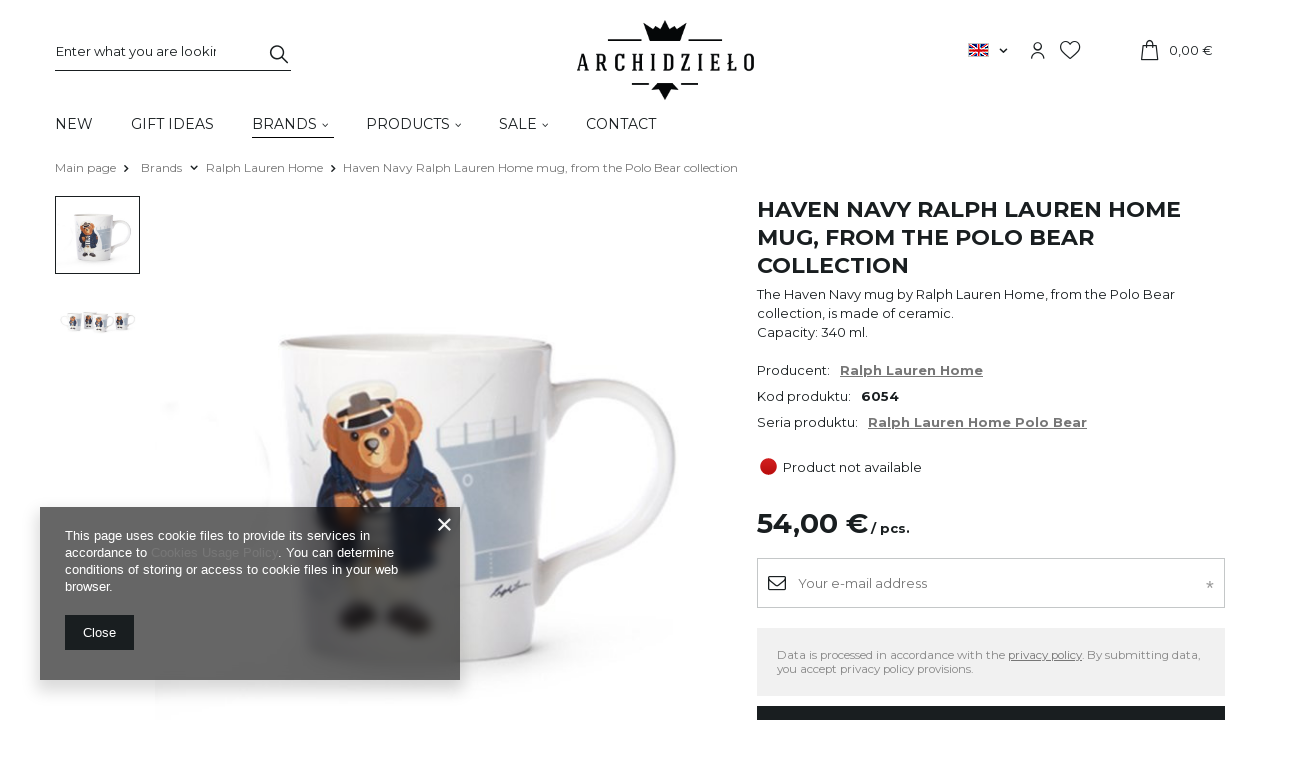

--- FILE ---
content_type: text/html; charset=utf-8
request_url: https://shop.archidzielo.pl/product-eng-6054-Haven-Navy-Ralph-Lauren-Home-mug-from-the-Polo-Bear-collection.html
body_size: 20483
content:
<!DOCTYPE html>
<html lang="en" class="--vat --gross " ><head><meta name='viewport' content='user-scalable=no, initial-scale = 1.0, maximum-scale = 1.0, width=device-width'/> <link rel="preload" crossorigin="anonymous" as="font" href="/gfx/custom/fontello.woff?v=2"> <link rel="preconnect" href="https://fonts.gstatic.com"> <link href="https://fonts.googleapis.com/css2?family=Montserrat:wght@400;500;600;700&display=swap" rel="stylesheet"><meta http-equiv="Content-Type" content="text/html; charset=utf-8"><meta http-equiv="X-UA-Compatible" content="IE=edge"><title>Haven Navy Ralph Lauren Home mug, from the Polo Bear collection  ~ Brands \ Ralph Lauren Home Products \ Tableware \ Porcelain Collections Products \ Gift Ideas Products \ Tableware \ Coffee and tea Products \ Tableware \ Dinnerware Ralph Lauren Home \ Tableware Ralph Lauren Home Tableware \ Porcelain Gift Ideas  ~ Archidzieło</title><meta name="keywords" content=""><meta name="description" content="Haven Navy Ralph Lauren Home mug, from the Polo Bear collection  ~ The Haven Navy mug by Ralph Lauren Home, from the Polo Bear collection, is made of ceramic.  Capacity: 340 ml. ~ Brands \ Ralph Lauren Home Products \ Tableware \ Porcelain Collections Products \ Gift Ideas Products \ Tableware \ Coffee and tea Products \ Tableware \ Dinnerware Ralph Lauren Home \ Tableware Ralph Lauren Home Tableware \ Porcelain Gift Ideas  ~ Archidzieło"><link rel="icon" href="/gfx/eng/favicon.ico"><meta name="theme-color" content="#191E20"><meta name="msapplication-navbutton-color" content="#191E20"><meta name="apple-mobile-web-app-status-bar-style" content="#191E20"><link rel="preload stylesheet" as="style" href="/gfx/eng/style.css.gzip?r=1756894366"><script>var app_shop={urls:{prefix:'data="/gfx/'.replace('data="', '')+'eng/',graphql:'/graphql/v1/'},vars:{priceType:'gross',priceTypeVat:true,productDeliveryTimeAndAvailabilityWithBasket:false,geoipCountryCode:'US',},txt:{priceTypeText:'',},fn:{},fnrun:{},files:[],graphql:{}};const getCookieByName=(name)=>{const value=`; ${document.cookie}`;const parts = value.split(`; ${name}=`);if(parts.length === 2) return parts.pop().split(';').shift();return false;};if(getCookieByName('freeeshipping_clicked')){document.documentElement.classList.remove('--freeShipping');}if(getCookieByName('rabateCode_clicked')){document.documentElement.classList.remove('--rabateCode');}</script><meta name="robots" content="index,follow"><meta name="rating" content="general"><meta name="Author" content=" based on IdoSell - the best online selling solutions for your e-store (www.idosell.com/shop).">
<!-- Begin LoginOptions html -->

<style>
#client_new_social .service_item[data-name="service_Apple"]:before, 
#cookie_login_social_more .service_item[data-name="service_Apple"]:before,
.oscop_contact .oscop_login__service[data-service="Apple"]:before {
    display: block;
    height: 2.6rem;
    content: url('/gfx/standards/apple.svg?r=1743165583');
}
.oscop_contact .oscop_login__service[data-service="Apple"]:before {
    height: auto;
    transform: scale(0.8);
}
#client_new_social .service_item[data-name="service_Apple"]:has(img.service_icon):before,
#cookie_login_social_more .service_item[data-name="service_Apple"]:has(img.service_icon):before,
.oscop_contact .oscop_login__service[data-service="Apple"]:has(img.service_icon):before {
    display: none;
}
</style>

<!-- End LoginOptions html -->

<!-- Open Graph -->
<meta property="og:type" content="website"><meta property="og:url" content="https://shop.archidzielo.pl/product-eng-6054-Haven-Navy-Ralph-Lauren-Home-mug-from-the-Polo-Bear-collection.html
"><meta property="og:title" content="Haven Navy Ralph Lauren Home mug, from the Polo Bear collection"><meta property="og:description" content="The Haven Navy mug by Ralph Lauren Home, from the Polo Bear collection, is made of ceramic. 
Capacity: 340 ml."><meta property="og:locale" content="en_GB"><meta property="og:locale:alternate" content="pl_PL"><meta property="og:image" content="https://shop.archidzielo.pl/hpeciai/3ba26da48c7dfe925be1611a6049188f/eng_pl_Haven-Navy-Ralph-Lauren-Home-mug-from-the-Polo-Bear-collection-6054_2.jpg"><meta property="og:image:width" content="600"><meta property="og:image:height" content="600"><script >
window.dataLayer = window.dataLayer || [];
window.gtag = function gtag() {
dataLayer.push(arguments);
}
gtag('consent', 'default', {
'ad_storage': 'denied',
'analytics_storage': 'denied',
'ad_personalization': 'denied',
'ad_user_data': 'denied',
'wait_for_update': 500
});

gtag('set', 'ads_data_redaction', true);
</script><script id="iaiscript_1" data-requirements="W10=" data-ga4_sel="ga4script">
window.iaiscript_1 = `<${'script'}  class='google_consent_mode_update'>
gtag('consent', 'update', {
'ad_storage': 'denied',
'analytics_storage': 'denied',
'ad_personalization': 'denied',
'ad_user_data': 'denied'
});
</${'script'}>`;
</script>
<!-- End Open Graph -->

<link rel="canonical" href="https://shop.archidzielo.pl/product-eng-6054-Haven-Navy-Ralph-Lauren-Home-mug-from-the-Polo-Bear-collection.html" />
<link rel="alternate" hreflang="pl-PL" href="https://shop.archidzielo.pl/product-pol-6054-Kubek-Haven-Navy-Ralph-Lauren-Home-z-kolekcji-Polo-Bear.html" />
<link rel="alternate" hreflang="en" href="https://shop.archidzielo.pl/product-eng-6054-Haven-Navy-Ralph-Lauren-Home-mug-from-the-Polo-Bear-collection.html" />
                <!-- Global site tag (gtag.js) -->
                <script  async src="https://www.googletagmanager.com/gtag/js?id=AW-16896607543"></script>
                <script >
                    window.dataLayer = window.dataLayer || [];
                    window.gtag = function gtag(){dataLayer.push(arguments);}
                    gtag('js', new Date());
                    
                    gtag('config', 'AW-16896607543', {"allow_enhanced_conversions":true});
gtag('config', 'G-2BHV1KN18B');

                </script>
                <link rel="stylesheet" type="text/css" href="/data/designs/63905676791e85.84278419_11/gfx/eng/custom.css.gzip?r=1756894668">            <!-- Google Tag Manager -->
                    <script >(function(w,d,s,l,i){w[l]=w[l]||[];w[l].push({'gtm.start':
                    new Date().getTime(),event:'gtm.js'});var f=d.getElementsByTagName(s)[0],
                    j=d.createElement(s),dl=l!='dataLayer'?'&l='+l:'';j.async=true;j.src=
                    'https://www.googletagmanager.com/gtm.js?id='+i+dl;f.parentNode.insertBefore(j,f);
                    })(window,document,'script','dataLayer','AW-16896607543');</script>
            <!-- End Google Tag Manager -->
<!-- Begin additional html or js -->


<!--3|1|3| modified: 2023-01-02 11:01:45-->
<meta name="google-site-verification" content="tEcc_ItsOxC9fGVeL9h5EBvmbPnM-1HOtovwhopt8vA" />
<!--2|1|2| modified: 2023-01-02 11:01:57-->
<script>(function($) {
    $.fn.jFlow = function(options) {
        var opts = $.extend({}, $.fn.jFlow.defaults, options);
        var cur = 0;
        var countr;
        var maxi = Math.ceil($(opts.slides).children().length / opts.jumpCounter);
        if (opts.inline)
        {
            maxi = maxi - opts.inline + 1;
        }
        if (opts.hideControler && (maxi == 1)) {
            $(opts.slidesPrev).hide();
            $(opts.slidesNext).hide();
        } else {
            if (opts.numbersInControler) {
                for (i = 0; i < maxi; i++) {
                    $(opts.controler).append('<span class="' + opts.clas + '"><span>' + (i + 1) + '</span></span>');
                }
            } else {
                for (i = 0; i < maxi; i++) {
                    $(opts.controler).append('<span class="' + opts.clas + '"><span>' + opts.charInControler + '</span></span>');
                }
            }
            $(opts.controler).children().each(function(i) {
                $(this).click(function() {
                    if (countr)
                        clearInterval(countr);
                    $("." + opts.clas).removeClass(opts.clas_selected);
                    $(this).addClass(opts.clas_selected);
                    $(opts.slides).parent().stop({clearQueue: true});
                    cur = i;
                    if (opts.scrollTop) {
                        $(opts.slides).animate({'margin-top': -1 * (cur * $(opts.slides).find(":first-child").height())}, opts.duration);
                    } else {
                        $(opts.slides).parent().animate({scrollLeft: (cur * opts.jumpCounter * $(opts.slides).find(":first-child").outerWidth(true))}, opts.duration);
                    }
                    if (opts.animate == "yes") {
                        countr = setInterval(animateAll, opts.time_animate);
                    }
                });
            });
            $(opts.slidesPrev).click(function() {
                if (opts.width == 'auto') {
                    opts.widthCounter = Math.round($("#" + opts.clas + "Slide").width() / $(opts.slides).find(":first-child").outerWidth(true))
                }
                if (countr)
                    clearInterval(countr);
                if (cur > 0)
                    cur--;
                else
                    cur = (maxi - opts.widthCounter);
                $("." + opts.clas).removeClass(opts.clas_selected);
                $(opts.slides).parent().stop({clearQueue: true});
                if (opts.scrollTop) {
                    $(opts.slides).animate({'margin-top': -1 * (cur * $(opts.slides).find(":first-child").height())}, opts.duration);
                } else {
                    $(opts.slides).parent().animate({scrollLeft: (cur * opts.jumpCounter * $(opts.slides).find(":first-child").outerWidth(true))}, opts.duration);
                }
                $("." + opts.clas).eq(cur).addClass(opts.clas_selected);
                if (opts.animate == "yes") {
                    countr = setInterval(animateAll, opts.time_animate)
                }
            });
            $(opts.slidesNext).click(function() {
                if (opts.width == 'auto') {
                    opts.widthCounter = Math.round($("#" + opts.clas + "Slide").width() / $(opts.slides).find(":first-child").outerWidth(true))
                }
                if (countr)
                    clearInterval(countr);
                if (cur < (maxi - opts.widthCounter))
                    cur++;
                else
                    cur = 0;
                $("." + opts.clas).removeClass(opts.clas_selected);
                $(opts.slides).parent().stop({clearQueue: true});
                if (opts.scrollTop) {
                    $(opts.slides).animate({'margin-top': -1 * (cur * $(opts.slides).find(":first-child").height())}, opts.duration);
                } else {
                    $(opts.slides).parent().animate({scrollLeft: (cur * opts.jumpCounter * $(opts.slides).find(":first-child").outerWidth(true))}, opts.duration);
                }
                $("." + opts.clas).eq(cur).addClass(opts.clas_selected);
                if (opts.animate == "yes") {
                    countr = setInterval(animateAll, opts.time_animate)
                }
            });
        }
        $(opts.slides).before('<div id="' + opts.clas + 'Slide"></div>').appendTo("#" + opts.clas + "Slide");
        $(opts.slides).children().each(function() {
            $(this).before('<div class="' + opts.clas + 'Container"></div>').appendTo($(this).prev());
        });
        $("." + opts.clas).eq(cur).addClass(opts.clas_selected);
        var resize = function(x) {
            if (opts.scrollTop) {
                $("#" + opts.clas + "Slide").css({position: "relative", width: (opts.width == 'auto') ? 'auto' : opts.width, height: (opts.height == 'auto') ? 'auto' : opts.height * opts.widthCounter, overflow: "hidden"});
            } else {
                $("#" + opts.clas + "Slide").css({position: "relative", width: (opts.width == 'auto') ? 'auto' : opts.width * opts.widthCounter, height: (opts.height == 'auto') ? 'auto' : opts.height, overflow: "hidden"});
            }
            var slidesWidth = (opts.width == 'auto') ? $(opts.slides).find(":first-child").outerWidth(true) * $(opts.slides).children().length : opts.width * $("." + opts.clas).length;
            if (slidesWidth == 0)
                slidesWidth = 10000;
            if (opts.scrollTop) {
                $(opts.slides).css({position: "relative"});
                $(opts.slides).children().css({position: "relative"});
            } else {
                $(opts.slides).css({position: "relative", width: slidesWidth, height: opts.height, overflow: "hidden"});
                $(opts.slides).children().css({position: "relative", "float": "left"});
            }
            if (opts.scrollTop) {
                $(opts.slides).animate({'margin-top': -1 * (cur * $(opts.slides).find(":first-child").height())}, opts.duration);
            } else {
                $(opts.slides).parent().animate({scrollLeft: (cur * opts.jumpCounter * $(opts.slides).find(":first-child").outerWidth(true))}, opts.duration);
            }
        }
        $(opts.slides).children().children().each(function() {
            $(this).css({display: "block"});
        });
        var animateAll = function() {
            if (opts.width == 'auto') {
                opts.widthCounter = Math.round($("#" + opts.clas + "Slide").width() / $(opts.slides).find(":first-child").outerWidth(true))
            }
            if (countr)
                clearInterval(countr);
            if (cur < (maxi - opts.widthCounter))
                cur++;
            else
                cur = 0;
            $("." + opts.clas).removeClass(opts.clas_selected);
            $(opts.slides).parent().stop({clearQueue: true});
            if (opts.scrollTop) {
                $(opts.slides).animate({'margin-top': -1 * (cur * $(opts.slides).find(":first-child").height())}, opts.duration);
            } else {
                $(opts.slides).parent().animate({scrollLeft: (cur * opts.jumpCounter * $(opts.slides).find(":first-child").outerWidth(true))}, opts.duration);
            }
            $("." + opts.clas).eq(cur).addClass(opts.clas_selected);
            if (opts.animate == "yes") {
                countr = setInterval(animateAll, opts.time_animate)
            }
        };
        if (opts.animate == "yes")
        {
            countr = setInterval(animateAll, opts.time_animate);
        }
        resize();
    };
    $.fn.jFlow.defaults = {easing: "swing", hideControler: true, scrollTop: false, numbersInControler: true, charInControler: '', duration: 400, width: "auto", height: "auto"};
})(jQuery);
/////

// wyświetlanie powiadomień
function showAddBasketAlert(message){
	if(!$('div#alert_cover').length){
		$('body').append('<div id="alert_cover" class="projector_alert_55916" onclick="Alertek.hide_alert();"></div>');
	}
	Alertek.show_alert(message);
}

// wywołanie funkcji ajaksowej. Jeśli sukces - odświeżamy menu koszyka
function executeAddBasket(url){
	$.ajax({
		type: "post",
		url: url,
		dataType: "json",
		data: {
			getAjax: true
		},
		success: function(json){
			basketMenuRefresh(json);
		}
	});
}

// odświeżenie menu koszyka oraz wyświetlenie powiadomienia
function basketMenuRefresh(json){
	var basket = json.basket;
	
	var numOfProducts = basket.productsNumber;
	var basketPriceValue = basket.worth;
		basketPriceValue = basketPriceValue.toFixed('2');
		basketPriceValue = basketPriceValue.replace('.', ',');
	var basketCurrency = basket.currency_sign;
	
	if(numOfProducts == $('div#menu_basket_info').find('strong.count').text()){
		showAddBasketAlert('Nie możesz dodać więcej sztuk tego towaru do koszyka');
	}else {
		$('div#menu_basket_info').find('strong.count').text(numOfProducts);
		$('div#menu_basket_info').find('strong.cost').text(basketPriceValue+' '+basketCurrency);
		showAddBasketAlert('Towar został dodany do koszyka');
	}
}

// WYWOŁANIA

$(function(){

	$('a.overlayBasketAdd').click(function(){
		executeAddBasket($(this).attr('href'));
		return false;
	});
$(".product_wrapper span.discount").text("PROMOCJA");

});</script>
<!--1|1|1| modified: 2023-01-02 11:02:11-->
<style>
#main_tree5 .icon img {border: 5px solid #fff; box-shadow: 0 0 5px #999}
#main_tree5 .icon a img {border: none; box-shadow: none; }
div.n53696 {clear: both;}
ul.footer_links li a {text-transform: none;}
#n67367, #content.bundeled .main_hotspot {display: none;}
.menu_banners3_sub div {display: inline-block;}
.menu_banners3_sub div:first-child {margin-right: 35px;}
.projector_page #content {position: static;}
.projector_page div.avabilityDialog {z-index: 10601;}
#menu_banners3 {z-index: 9;}
#main_tree5 .item:nth-child(2n+1) {clear: both;}
#menu_categories2 ul.level_2 {display: block; list-style: none;padding-left: 20px;}
#menu_categories2 ul.level_2 > li > a {text-decoration: none; color: #00909b; display: block; padding: 2px 0;}
div.zoomContainer {z-index: 8;}
#search.soon strong.icons span:after {
    content: 'WKRÓTCE';
    display: block;
    color: #fff;
    font-size: 10px;
    padding: 5px;
}
#search.soon .product_wrapper .label{
    line-height: 0;
    color: #000;
}
</style>
<!--14|1|10| modified: 2023-01-02 10:59:55-->
<script>$( document ).ready(function() {
    if($("header .big_label").text() == "Wkrótce"){
        $("#search").addClass("soon")
    }
});</script>
<!--18|1|12| modified: 2023-01-02 10:59:42-->
<style>

#menu_categories span.level_1 {
    font-size: 1.05em;
    color: #333;
    display: block;
    margin-right: 30px;
    padding: 5px 0px;
    text-decoration: none;
    font-family: Georgia;
    display: inline;
}

</style>
<!--20|1|14| modified: 2023-01-02 11:00:08-->
<style>
#menu_newsletter {
display: none;
}
</style>

<!--22|1|15| modified: 2021-05-07 16:38:59-->
<script><!-- Hotjar Tracking Code for shop.archidzielo.pl -->
<script>
    (function(h,o,t,j,a,r){
        h.hj=h.hj||function(){(h.hj.q=h.hj.q||[]).push(arguments)};
        h._hjSettings={hjid:2389444,hjsv:6};
        a=o.getElementsByTagName('head')[0];
        r=o.createElement('script');r.async=1;
        r.src=t+h._hjSettings.hjid+j+h._hjSettings.hjsv;
        a.appendChild(r);
    })(window,document,'https://static.hotjar.com/c/hotjar-','.js?sv=');
</script></script>

<!-- End additional html or js -->
                <script>
                if (window.ApplePaySession && window.ApplePaySession.canMakePayments()) {
                    var applePayAvailabilityExpires = new Date();
                    applePayAvailabilityExpires.setTime(applePayAvailabilityExpires.getTime() + 2592000000); //30 days
                    document.cookie = 'applePayAvailability=yes; expires=' + applePayAvailabilityExpires.toUTCString() + '; path=/;secure;'
                    var scriptAppleJs = document.createElement('script');
                    scriptAppleJs.src = "/ajax/js/apple.js?v=3";
                    if (document.readyState === "interactive" || document.readyState === "complete") {
                          document.body.append(scriptAppleJs);
                    } else {
                        document.addEventListener("DOMContentLoaded", () => {
                            document.body.append(scriptAppleJs);
                        });  
                    }
                } else {
                    document.cookie = 'applePayAvailability=no; path=/;secure;'
                }
                </script>
                                <script>
                var listenerFn = function(event) {
                    if (event.origin !== "https://payment.idosell.com")
                        return;
                    
                    var isString = (typeof event.data === 'string' || event.data instanceof String);
                    if (!isString) return;
                    try {
                        var eventData = JSON.parse(event.data);
                    } catch (e) {
                        return;
                    }
                    if (!eventData) { return; }                                            
                    if (eventData.isError) { return; }
                    if (eventData.action != 'isReadyToPay') {return; }
                    
                    if (eventData.result.result && eventData.result.paymentMethodPresent) {
                        var googlePayAvailabilityExpires = new Date();
                        googlePayAvailabilityExpires.setTime(googlePayAvailabilityExpires.getTime() + 2592000000); //30 days
                        document.cookie = 'googlePayAvailability=yes; expires=' + googlePayAvailabilityExpires.toUTCString() + '; path=/;secure;'
                    } else {
                        document.cookie = 'googlePayAvailability=no; path=/;secure;'
                    }                                            
                }     
                if (!window.isAdded)
                {                                        
                    if (window.oldListener != null) {
                         window.removeEventListener('message', window.oldListener);
                    }                        
                    window.addEventListener('message', listenerFn);
                    window.oldListener = listenerFn;                                      
                       
                    const iframe = document.createElement('iframe');
                    iframe.src = "https://payment.idosell.com/assets/html/checkGooglePayAvailability.html?origin=https%3A%2F%2Fshop.archidzielo.pl";
                    iframe.style.display = 'none';                                            

                    if (document.readyState === "interactive" || document.readyState === "complete") {
                          if (!window.isAdded) {
                              window.isAdded = true;
                              document.body.append(iframe);
                          }
                    } else {
                        document.addEventListener("DOMContentLoaded", () => {
                            if (!window.isAdded) {
                              window.isAdded = true;
                              document.body.append(iframe);
                          }
                        });  
                    }  
                }
                </script>
                <script>let paypalDate = new Date();
                    paypalDate.setTime(paypalDate.getTime() + 86400000);
                    document.cookie = 'payPalAvailability_EUR=-1; expires=' + paypalDate.getTime() + '; path=/; secure';
                </script><link rel="preload" as="image" href="/hpeciai/3ba26da48c7dfe925be1611a6049188f/eng_pm_Haven-Navy-Ralph-Lauren-Home-mug-from-the-Polo-Bear-collection-6054_2.jpg"><style>
								#main_banner1.skeleton .main_slider__item > a {
									padding-top: calc(550/550* 100%);
								}
								@media (min-width: 757px) {#main_banner1.skeleton .main_slider__item > a {
									padding-top: calc(659/1920* 100%);
								}}
								@media (min-width: 979px) {#main_banner1.skeleton .main_slider__item > a {
									padding-top: calc(659/1920* 100%);
								}}
								#main_banner1 .main_slider__item > a.loading {
									padding-top: calc(550/550* 100%);
								}
								@media (min-width: 757px) {#main_banner1 .main_slider__item > a.loading {
									padding-top: calc(659/1920* 100%);
								}}
								@media (min-width: 979px) {#main_banner1 .main_slider__item > a.loading {
									padding-top: calc(659/1920* 100%);
								}}
							</style><style>
									#photos_slider[data-skeleton] .photos__link:before {
										padding-top: calc(600/600* 100%);
									}
									@media (min-width: 979px) {.photos__slider[data-skeleton] .photos__figure:not(.--nav):first-child .photos__link {
										max-height: 600px;
									}}
								</style><script src="/gfx/eng/menu_omnibus.js.gzip?r=1756894366"></script></head><body><script async
                                  data_environment = "production";
                                  src="https://eu-library.klarnaservices.com/lib.js"
                                  data-client-id="16698cd1-64ef-5e55-92d3-28b4da60dff3"></script><script>
					var script = document.createElement('script');
					script.src = app_shop.urls.prefix + 'envelope.js.gzip';

					document.getElementsByTagName('body')[0].insertBefore(script, document.getElementsByTagName('body')[0].firstChild);
				</script><div id="container" class="projector_page container"><header class="row mx-0 flex-nowrap flex-md-wrap commercial_banner"><script class="ajaxLoad">
                app_shop.vars.vat_registered = "true";
                app_shop.vars.currency_format = "###,##0.00";
                
                    app_shop.vars.currency_before_value = false;
                
                    app_shop.vars.currency_space = true;
                
                app_shop.vars.symbol = "€";
                app_shop.vars.id= "EUR";
                app_shop.vars.baseurl = "http://shop.archidzielo.pl/";
                app_shop.vars.sslurl= "https://shop.archidzielo.pl/";
                app_shop.vars.curr_url= "%2Fproduct-eng-6054-Haven-Navy-Ralph-Lauren-Home-mug-from-the-Polo-Bear-collection.html";
                

                var currency_decimal_separator = ',';
                var currency_grouping_separator = ' ';

                
                    app_shop.vars.blacklist_extension = ["exe","com","swf","js","php"];
                
                    app_shop.vars.blacklist_mime = ["application/javascript","application/octet-stream","message/http","text/javascript","application/x-deb","application/x-javascript","application/x-shockwave-flash","application/x-msdownload"];
                
                    app_shop.urls.contact = "/contact-eng.html";
                </script><div id="viewType" style="display:none"></div><form action="https://shop.archidzielo.pl/search.php" method="get" id="menu_search" class="menu_search px-0 col-md-3 px-md-3"><a href="#showSearchForm" class="menu_search__mobile"></a><div class="menu_search__block"><div class="menu_search__item --input"><input class="menu_search__input" type="text" name="text" autocomplete="off" placeholder="Enter what you are looking for"><button class="menu_search__submit" type="submit"></button></div><div class="menu_search__item --results search_result"></div></div></form><div id="logo" class="col-md-6 d-flex align-items-center justify-content-md-center" data-bg="/data/gfx/mask/eng/top_1_big.png"><a href="/en/main.php" target="_self"><img src="/data/gfx/mask/eng/logo_1_big.png" alt="" width="302" height="103"></a></div><div id="menu_settings" class="col-md-1 px-0 pl-md-3 d-flex align-items-center justify-content-center justify-content-lg-end"><div class="open_trigger"><span class="d-none d-md-inline-block flag flag_eng"></span><div class="menu_settings_wrapper d-md-none"><div class="menu_settings_inline"><div class="menu_settings_header">
                                        Język i waluta: 
                                    </div><div class="menu_settings_content"><span class="menu_settings_flag flag flag_eng"></span><strong class="menu_settings_value"><span class="menu_settings_language">en</span><span> | </span><span class="menu_settings_currency">€</span></strong></div></div><div class="menu_settings_inline"><div class="menu_settings_header">
                                        Dostawa do: 
                                    </div><div class="menu_settings_content"><strong class="menu_settings_value">Poland</strong></div></div></div><i class="icon-angle-down d-none d-md-inline-block"></i></div><form action="https://shop.archidzielo.pl/settings.php" method="post"><ul class="bg_alter"><li><div class="form-group"><label class="menu_settings_lang_label">Language</label><div class="radio"><label><input type="radio" name="lang" value="pol"><span class="flag flag_pol"></span><span>pl</span></label></div><div class="radio"><label><input type="radio" name="lang" checked value="eng"><span class="flag flag_eng"></span><span>en</span></label></div></div></li><li><div class="form-group"><label for="menu_settings_curr">Currency</label><div class="select-after"><select class="form-control" name="curr" id="menu_settings_curr"><option value="PLN">zł (1 € = 4.1zł)
                                                                    </option><option value="EUR" selected>€</option></select></div></div><div class="form-group"><label for="menu_settings_country">Country of collecting the order</label><div class="select-after"><select class="form-control" name="country" id="menu_settings_country"><option value="1143020041">Czech Republic</option><option value="1143020143">Deutschland</option><option value="1143020118">Latvia</option><option value="1143020116">Lithuania</option><option selected value="1143020003">Poland</option><option value="1143020182">Slovakia</option></select></div></div></li><li class="buttons"><button class="btn --solid --large" type="submit">
                                        Apply changes
                                    </button></li></ul></form><div id="menu_additional"><a class="account_link" href="https://shop.archidzielo.pl/login.php"></a><a href="/basketedit.php?mode=2" class="wishlist_link"><i class="icon-newheart"></i><span>0</span></a></div></div><div id="menu_basket" class="col-md-2 px-0 pr-md-3 topBasket"><a class="topBasket__sub" href="/basketedit.php"><span class="badge badge-info"></span><strong class="topBasket__price">0,00 €</strong></a><div class="topBasket__details --products" style="display: none;"><div class="topBasket__block --labels"><label class="topBasket__item --name">Product</label><label class="topBasket__item --sum">Quantity</label><label class="topBasket__item --prices">Price</label></div><div class="topBasket__block --products"></div></div><div class="topBasket__details --shipping" style="display: none;"><span class="topBasket__name">Delivery cost from</span><span id="shipppingCost"></span></div></div><nav id="menu_categories" class="col-md-12 px-0 px-md-3 wide"><button type="button" class="navbar-toggler"><i class="icon-reorder"></i></button><div class="navbar-collapse" id="menu_navbar"><ul class="navbar-nav mx-md-n2"><li class="nav-item"><a  href="/eng_m_New-521.html" target="_self" title="New" class="nav-link" >New</a></li><li class="nav-item"><a  href="/eng_m_Gift-Ideas-390.html" target="_self" title="Gift Ideas" class="nav-link" >Gift Ideas</a></li><li class="nav-item active"><span title="Brands" class="nav-link active" >Brands</span><ul class="navbar-subnav"><li class="nav-item active empty"><a class="nav-link active" href="/eng_m_Brands_Ralph-Lauren-Home-135.html" target="_self">Ralph Lauren Home</a></li><li class="nav-item empty"><a class="nav-link" href="/eng_m_Marki_Armani-Casa-603.html" target="_self">Armani Casa</a></li><li class="nav-item empty"><a class="nav-link" href="/eng_m_Brands_Dolce-Gabbana-727.html" target="_self">Dolce&amp;Gabbana</a></li><li class="nav-item empty"><a class="nav-link" href="/eng_m_Brands_Aerin-309.html" target="_self">Aerin</a></li><li class="nav-item empty"><a class="nav-link" href="/eng_m_Brands_Bellavista-Collection-263.html" target="_self">Bellavista Collection</a></li><li class="nav-item empty"><a class="nav-link" href="/eng_m_Brands_Boss-Home-668.html" target="_self">Boss Home</a></li><li class="nav-item empty"><a class="nav-link" href="/eng_m_Brands_Bruno-Zampa-707.html" target="_self">Bruno Zampa</a></li><li class="nav-item empty"><a class="nav-link" href="/eng_m_Brands_CTO-Lighting-732.html" target="_self">CTO Lighting</a></li><li class="nav-item empty"><a class="nav-link" href="/eng_m_Brands_Dom-Edizioni-379.html" target="_self">Dom Edizioni </a></li><li class="nav-item empty"><a class="nav-link" href="/eng_m_Brands_Eichholtz-170.html" target="_self">Eichholtz</a></li><li class="nav-item empty"><a class="nav-link" href="/eng_m_Brands_Galimberti-Nino-660.html" target="_self">Galimberti Nino</a></li><li class="nav-item empty"><a class="nav-link" href="/eng_m_Brands_Gianfranco-Ferre-Home-171.html" target="_self">Gianfranco Ferré Home</a></li><li class="nav-item empty"><a class="nav-link" href="/eng_m_Brands_Laskasas-529.html" target="_self">Laskasas</a></li><li class="nav-item empty"><a class="nav-link" href="/eng_m_Brands_Kenzo-298.html" target="_self">Kenzo</a></li><li class="nav-item empty"><a class="nav-link" href="/eng_m_Brands_LObjet-336.html" target="_self">L'Objet</a></li><li class="nav-item empty"><a class="nav-link" href="/eng_m_Brands_Longhi-260.html" target="_self">Longhi</a></li><li class="nav-item empty"><a class="nav-link" href="/eng_m_Brands_Luxxu-730.html" target="_self">Luxxu</a></li><li class="nav-item empty"><a class="nav-link" href="/eng_m_Brands_Missoni-Home-607.html" target="_self">Missoni Home</a></li><li class="nav-item empty"><a class="nav-link" href="/eng_m_Brands_Monography-711.html" target="_self">Monography</a></li><li class="nav-item empty"><a class="nav-link" href="/eng_m_Brands_Paul-Smith-713.html" target="_self">Paul Smith</a></li><li class="nav-item empty"><a class="nav-link" href="/eng_m_Brands_Roberto-Cavalli-Home-312.html" target="_self">Roberto Cavalli Home</a></li><li class="nav-item empty"><a class="nav-link" href="/eng_m_Brands_Smania-368.html" target="_self">Smania</a></li><li class="nav-item empty"><a class="nav-link" href="/eng_m_Brands_Visual-Comfort-528.html" target="_self">Visual Comfort</a></li><li class="nav-item empty"><a class="nav-link" href="/eng_m_Brands_Yves-Delorme-451.html" target="_self">Yves Delorme</a></li><li class="nav-item empty"><a class="nav-link" href="/eng_m_Marki_Karl-Lagerfeld-571.html" target="_self">Karl Lagerfeld</a></li><li class="nav-item empty"><a class="nav-link" href="/eng_m_Brands_Italamp-733.html" target="_self">Italamp</a></li><li class="nav-item empty"><a class="nav-link" href="/eng_m_Brands_Nemo-Lighting-734.html" target="_self">Nemo Lighting</a></li><li class="nav-item empty"><a class="nav-link" href="/eng_m_Brands_Gervasoni-1882-735.html" target="_self">Gervasoni 1882</a></li><li class="nav-item empty"><a class="nav-link" href="/eng_m_Brands_Casamilano-737.html" target="_self">Casamilano</a></li><li class="nav-item empty"><a class="nav-link" href="/eng_m_Brands_Flos-738.html" target="_self">Flos</a></li><li class="nav-item empty"><a class="nav-link" href="/eng_m_Brands_Talenti-745.html" target="_self">Talenti</a></li><li class="nav-item empty"><a class="nav-link" href="/eng_m_Brands_Rose-et-Marius-746.html" target="_self">Rose et Marius</a></li><li class="nav-item empty"><a class="nav-link" href="/eng_m_Brands_Etro-Home-747.html" target="_self">Etro Home</a></li><li class="nav-item empty"><a class="nav-link" href="/eng_m_Brands_Acqua-di-Parma-748.html" target="_self">Acqua di Parma</a></li></ul></li><li class="nav-item"><a  href="/eng_m_Products-225.html" target="_self" title="Products" class="nav-link" >Products</a><ul class="navbar-subnav"><li class="nav-item"><a class="nav-link" href="/eng_m_Products_Furniture-231.html" target="_self">Furniture</a><ul class="navbar-subsubnav more"><li class="nav-item"><a class="nav-link" href="/eng_m_Products_Furniture_Available-in-store-548.html" target="_self">Available in store</a></li><li class="nav-item"><a class="nav-link" href="/eng_m_Products_Furniture_Oudoor-471.html" target="_self">Oudoor</a></li><li class="nav-item"><a class="nav-link" href="/eng_m_Products_Furniture_Sideboards-232.html" target="_self">Sideboards</a></li><li class="nav-item"><a class="nav-link" href="/eng_m_Products_Furniture_Cofee-tables-233.html" target="_self">Cofee tables</a></li><li class="nav-item"><a class="nav-link" href="/eng_m_Products_Furniture_Tables-235.html" target="_self">Tables</a></li><li class="nav-item"><a class="nav-link" href="/eng_m_Products_Furniture_Armchairs-237.html" target="_self">Armchairs</a></li><li class="nav-item"><a class="nav-link" href="/eng_m_Products_Furniture_Chairs-236.html" target="_self">Chairs</a></li><li class="nav-item"><a class="nav-link" href="/eng_m_Products_Furniture_Poufs-589.html" target="_self">Poufs</a></li><li class="nav-item"><a class="nav-link" href="/eng_m_Products_Furniture_Sofas-238.html" target="_self">Sofas</a></li><li class="nav-item"><a class="nav-link" href="/eng_m_Products_Furniture_Bookcases-240.html" target="_self">Bookcases</a></li><li class="nav-item"><a class="nav-link" href="/eng_m_Products_Furniture_Desks-315.html" target="_self">Desks</a></li><li class="nav-item"><a class="nav-link" href="/eng_m_Products_Furniture_Beds-334.html" target="_self">Beds</a></li><li class="nav-item"><a class="nav-link" href="/eng_m_Products_Furniture_TV-cabinets-592.html" target="_self">TV cabinets</a></li><li class="nav-item"><a class="nav-link" href="/eng_m_Products_Furniture_Bedside-tables-594.html" target="_self">Bedside tables</a></li><li class="nav-item"><a class="nav-link" href="/eng_m_Products_Furniture_Benches-596.html" target="_self">Benches</a></li><li class="nav-item"><a class="nav-link" href="/eng_m_Products_Furniture_Bar-stools-598.html" target="_self">Bar stools</a></li><li class="nav-item"><a class="nav-link" href="/eng_m_Products_Furniture_Consoles-600.html" target="_self">Consoles</a></li><li class="nav-item"><a class="nav-link" href="/eng_m_Products_Furniture_Dressing-tables-605.html" target="_self">Dressing tables</a></li><li class="nav-item display-all more"><a href="##" class="nav-link display-all" txt_alt="- fold">
                                                                        + extend
                                                                    </a></li></ul></li><li class="nav-item"><a class="nav-link" href="/eng_m_Products_Lighting-241.html" target="_self">Lighting</a><ul class="navbar-subsubnav"><li class="nav-item"><a class="nav-link" href="/eng_m_Products_Lighting_Bestsellers-708.html" target="_self">Bestsellers</a></li><li class="nav-item"><a class="nav-link" href="/eng_m_Products_Lighting_Pendants-243.html" target="_self">Pendants</a></li><li class="nav-item"><a class="nav-link" href="/eng_m_Products_Lighting_Table-lamp-242.html" target="_self">Table lamp</a></li><li class="nav-item"><a class="nav-link" href="/eng_m_Products_Lighting_Chandeliers-244.html" target="_self">Chandeliers</a></li><li class="nav-item"><a class="nav-link" href="/eng_m_Products_Lighting_Wall-lamps-479.html" target="_self">Wall lamps</a></li><li class="nav-item"><a class="nav-link" href="/eng_m_Products_Lighting_Floor-lamps-245.html" target="_self">Floor lamps</a></li><li class="nav-item"><a class="nav-link" href="/eng_m_Products_Lighting_Flush-mounts-526.html" target="_self">Flush mounts</a></li><li class="nav-item"><a class="nav-link" href="/eng_m_Products_Lighting_Available-in-store-549.html" target="_self">Available in store</a></li><li class="nav-item"><a class="nav-link" href="/eng_m_Products_Lighting_Ogrodowe-739.html" target="_self">Ogrodowe</a></li></ul></li><li class="nav-item"><a class="nav-link" href="/eng_m_Products_Decorations-246.html" target="_self">Decorations</a><ul class="navbar-subsubnav"><li class="nav-item"><a class="nav-link" href="/eng_m_Products_Decorations_Vases-247.html" target="_self">Vases</a></li><li class="nav-item"><a class="nav-link" href="/eng_m_Products_Decorations_Picture-frames-249.html" target="_self">Picture frames</a></li><li class="nav-item"><a class="nav-link" href="/eng_m_Products_Decorations_Mirrors-251.html" target="_self">Mirrors</a></li><li class="nav-item"><a class="nav-link" href="/eng_m_Products_Decorations_Wallpapers-252.html" target="_self">Wallpapers</a></li><li class="nav-item"><a class="nav-link" href="/eng_m_Products_Decorations_Office-255.html" target="_self">Office</a></li><li class="nav-item"><a class="nav-link" href="/eng_m_Products_Decorations_Lanterns-493.html" target="_self">Lanterns</a></li><li class="nav-item"><a class="nav-link" href="/eng_m_Products_Decorations_Albums-and-books-494.html" target="_self">Albums and books</a></li><li class="nav-item"><a class="nav-link" href="/eng_m_Products_Decorations_Carpets-302.html" target="_self">Carpets</a></li><li class="nav-item"><a class="nav-link" href="/eng_m_Products_Decorations_Wall-panels-587.html" target="_self">Wall panels</a></li><li class="nav-item"><a class="nav-link" href="/eng_m_Products_Decorations_Fireplace-accessories-591.html" target="_self">Fireplace accessories</a></li><li class="nav-item"><a class="nav-link" href="/eng_m_Products_Decorations_Racks-706.html" target="_self">Racks</a></li></ul></li><li class="nav-item"><a class="nav-link" href="/eng_m_Products_Bed-Bath-399.html" target="_self">Bed &amp; Bath </a><ul class="navbar-subsubnav"><li class="nav-item"><a class="nav-link" href="/eng_m_Products_Bed-Bath-_Bedding-Collections-409.html" target="_self">Bedding Collections</a></li><li class="nav-item"><a class="nav-link" href="/eng_m_Products_Bed-Bath-_Decorative-Pillows-410.html" target="_self">Decorative Pillows</a></li><li class="nav-item"><a class="nav-link" href="/eng_m_Products_Bed-Bath-_Towels-411.html" target="_self">Towels</a></li><li class="nav-item"><a class="nav-link" href="/eng_m_Products_Bed-Bath-_Beach-towels-525.html" target="_self">Beach towels</a></li><li class="nav-item"><a class="nav-link" href="/eng_m_Products_Bed-Bath-_Bathrobes-412.html" target="_self">Bathrobes</a></li><li class="nav-item"><a class="nav-link" href="/eng_m_Products_Bed-Bath-_Bedspreads-447.html" target="_self">Bedspreads</a></li><li class="nav-item"><a class="nav-link" href="/eng_m_Products_Bed-Bath-_Blankets-615.html" target="_self">Blankets</a></li></ul></li><li class="nav-item"><a class="nav-link" href="/eng_m_Products_Fragrances-404.html" target="_self">Fragrances</a><ul class="navbar-subsubnav"><li class="nav-item"><a class="nav-link" href="/eng_m_Products_Fragrances_Scented-candles-413.html" target="_self">Scented candles</a></li><li class="nav-item"><a class="nav-link" href="/eng_m_Products_Fragrances_Fragrances-for-the-home-414.html" target="_self">Fragrances for the home</a></li><li class="nav-item"><a class="nav-link" href="/eng_m_Products_Fragrances_Cosmetics-415.html" target="_self">Cosmetics</a></li></ul></li><li class="nav-item"><a class="nav-link" href="/eng_m_Products_Tableware-279.html" target="_self">Tableware</a><ul class="navbar-subsubnav"><li class="nav-item"><a class="nav-link" href="/eng_m_Products_Tableware_Porcelain-Collections-280.html" target="_self">Porcelain Collections</a></li><li class="nav-item"><a class="nav-link" href="/eng_m_Products_Tableware_Plates-685.html" target="_self">Plates</a></li><li class="nav-item"><a class="nav-link" href="/eng_m_Products_Tableware_Coffee-and-tea-686.html" target="_self">Coffee and tea</a></li><li class="nav-item"><a class="nav-link" href="/eng_m_Products_Tableware_Cutlery-281.html" target="_self">Cutlery</a></li><li class="nav-item"><a class="nav-link" href="/eng_m_Products_Tableware_Glassware-282.html" target="_self">Glassware</a></li><li class="nav-item"><a class="nav-link" href="/eng_m_Products_Tableware_Table-Accessories-283.html" target="_self">Table Accessories</a></li><li class="nav-item"><a class="nav-link" href="/eng_m_Products_Tableware_Bar-Accessories-248.html" target="_self">Bar Accessories</a></li><li class="nav-item"><a class="nav-link" href="/eng_m_Products_Tableware_Serving-dishes-682.html" target="_self">Serving dishes</a></li></ul></li><li class="nav-item empty"><a class="nav-link" href="/eng_m_Products_Gift-Card-515.html" target="_self">Gift Card</a></li><li class="nav-item empty"><a class="nav-link" href="/eng_m_Products_Polo-Bear-Shop-712.html" target="_self">Polo Bear Shop</a></li></ul></li><li class="nav-item"><a  href="/eng_m_Sale-563.html" target="_self" title="Sale" class="nav-link" >Sale</a><ul class="navbar-subnav"><li class="nav-item empty"><a class="nav-link" href="/eng_m_Sale_Furniture-580.html" target="_self">Furniture</a></li><li class="nav-item empty"><a class="nav-link" href="/eng_m_Sale_Lighting-581.html" target="_self">Lighting</a></li><li class="nav-item empty"><a class="nav-link" href="/eng_m_Sale_Decorations-582.html" target="_self">Decorations</a></li><li class="nav-item empty"><a class="nav-link" href="/eng_m_Sale_Fragrances-583.html" target="_self">Fragrances</a></li><li class="nav-item empty"><a class="nav-link" href="/eng_m_Sale_Tableware-584.html" target="_self">Tableware</a></li><li class="nav-item empty"><a class="nav-link" href="/eng_m_Sale_Bed-Bath-585.html" target="_self">Bed&amp;Bath</a></li><li class="nav-item empty"><a class="nav-link" href="/eng_m_Sale_Swiateczne-749.html" target="_self">Świąteczne</a></li></ul></li><li class="nav-item"><a  href="https://shop.archidzielo.pl/contact-eng.html" target="_self" title="Contact" class="nav-link" >Contact</a></li></ul></div></nav><div id="breadcrumbs" class="breadcrumbs col-md-12"><div class="back_button"><button id="back_button"><i class="icon-angle-left"></i> Back</button></div><div class="list_wrapper"><ol><li class="bc-main"><span><a href="/">Main page</a></span></li><li class="category bc-item-1 --more"><span class="category">Brands</span><ul class="breadcrumbs__sub"><li class="breadcrumbs__item"><a class="breadcrumbs__link --link" href="/eng_m_Brands_Ralph-Lauren-Home-135.html">Ralph Lauren Home</a></li><li class="breadcrumbs__item"><a class="breadcrumbs__link --link" href="/eng_m_Marki_Armani-Casa-603.html">Armani Casa</a></li><li class="breadcrumbs__item"><a class="breadcrumbs__link --link" href="/eng_m_Brands_Dolce-Gabbana-727.html">Dolce&amp;Gabbana</a></li><li class="breadcrumbs__item"><a class="breadcrumbs__link --link" href="/eng_m_Brands_Aerin-309.html">Aerin</a></li><li class="breadcrumbs__item"><a class="breadcrumbs__link --link" href="/eng_m_Brands_Bellavista-Collection-263.html">Bellavista Collection</a></li><li class="breadcrumbs__item"><a class="breadcrumbs__link --link" href="/eng_m_Brands_Boss-Home-668.html">Boss Home</a></li><li class="breadcrumbs__item"><a class="breadcrumbs__link --link" href="/eng_m_Brands_Bruno-Zampa-707.html">Bruno Zampa</a></li><li class="breadcrumbs__item"><a class="breadcrumbs__link --link" href="/eng_m_Brands_CTO-Lighting-732.html">CTO Lighting</a></li><li class="breadcrumbs__item"><a class="breadcrumbs__link --link" href="/eng_m_Brands_Dom-Edizioni-379.html">Dom Edizioni </a></li><li class="breadcrumbs__item"><a class="breadcrumbs__link --link" href="/eng_m_Brands_Eichholtz-170.html">Eichholtz</a></li><li class="breadcrumbs__item"><a class="breadcrumbs__link --link" href="/eng_m_Brands_Galimberti-Nino-660.html">Galimberti Nino</a></li><li class="breadcrumbs__item"><a class="breadcrumbs__link --link" href="/eng_m_Brands_Gianfranco-Ferre-Home-171.html">Gianfranco Ferré Home</a></li><li class="breadcrumbs__item"><a class="breadcrumbs__link --link" href="/eng_m_Brands_Laskasas-529.html">Laskasas</a></li><li class="breadcrumbs__item"><a class="breadcrumbs__link --link" href="/eng_m_Brands_Kenzo-298.html">Kenzo</a></li><li class="breadcrumbs__item"><a class="breadcrumbs__link --link" href="/eng_m_Brands_LObjet-336.html">L'Objet</a></li><li class="breadcrumbs__item"><a class="breadcrumbs__link --link" href="/eng_m_Brands_Longhi-260.html">Longhi</a></li><li class="breadcrumbs__item"><a class="breadcrumbs__link --link" href="/eng_m_Brands_Luxxu-730.html">Luxxu</a></li><li class="breadcrumbs__item"><a class="breadcrumbs__link --link" href="/eng_m_Brands_Missoni-Home-607.html">Missoni Home</a></li><li class="breadcrumbs__item"><a class="breadcrumbs__link --link" href="/eng_m_Brands_Monography-711.html">Monography</a></li><li class="breadcrumbs__item"><a class="breadcrumbs__link --link" href="/eng_m_Brands_Paul-Smith-713.html">Paul Smith</a></li><li class="breadcrumbs__item"><a class="breadcrumbs__link --link" href="/eng_m_Brands_Roberto-Cavalli-Home-312.html">Roberto Cavalli Home</a></li><li class="breadcrumbs__item"><a class="breadcrumbs__link --link" href="/eng_m_Brands_Smania-368.html">Smania</a></li><li class="breadcrumbs__item"><a class="breadcrumbs__link --link" href="/eng_m_Brands_Visual-Comfort-528.html">Visual Comfort</a></li><li class="breadcrumbs__item"><a class="breadcrumbs__link --link" href="/eng_m_Brands_Yves-Delorme-451.html">Yves Delorme</a></li><li class="breadcrumbs__item"><a class="breadcrumbs__link --link" href="/eng_m_Marki_Karl-Lagerfeld-571.html">Karl Lagerfeld</a></li><li class="breadcrumbs__item"><a class="breadcrumbs__link --link" href="/eng_m_Brands_Italamp-733.html">Italamp</a></li><li class="breadcrumbs__item"><a class="breadcrumbs__link --link" href="/eng_m_Brands_Nemo-Lighting-734.html">Nemo Lighting</a></li><li class="breadcrumbs__item"><a class="breadcrumbs__link --link" href="/eng_m_Brands_Gervasoni-1882-735.html">Gervasoni 1882</a></li><li class="breadcrumbs__item"><a class="breadcrumbs__link --link" href="/eng_m_Brands_Casamilano-737.html">Casamilano</a></li><li class="breadcrumbs__item"><a class="breadcrumbs__link --link" href="/eng_m_Brands_Flos-738.html">Flos</a></li><li class="breadcrumbs__item"><a class="breadcrumbs__link --link" href="/eng_m_Brands_Talenti-745.html">Talenti</a></li><li class="breadcrumbs__item"><a class="breadcrumbs__link --link" href="/eng_m_Brands_Rose-et-Marius-746.html">Rose et Marius</a></li><li class="breadcrumbs__item"><a class="breadcrumbs__link --link" href="/eng_m_Brands_Etro-Home-747.html">Etro Home</a></li><li class="breadcrumbs__item"><a class="breadcrumbs__link --link" href="/eng_m_Brands_Acqua-di-Parma-748.html">Acqua di Parma</a></li></ul></li><li class="category bc-item-2 bc-active"><a class="category" href="/eng_m_Brands_Ralph-Lauren-Home-135.html">Ralph Lauren Home</a></li><li class="bc-active bc-product-name"><span>Haven Navy Ralph Lauren Home mug, from the Polo Bear collection</span></li></ol></div></div></header><div id="layout" class="row clearfix"><aside class="col-3"><div class="setMobileGrid" data-item="#menu_navbar"></div><div class="setMobileGrid" data-item="#menu_navbar3" data-ismenu1="true"></div><div class="setMobileGrid" data-item="#menu_blog"></div><div class="login_menu_block d-lg-none" id="login_menu_block"><a class="sign_in_link" href="/login.php" title=""><i class="icon-user"></i><span>Log in</span></a><a class="registration_link" href="/client-new.php?register" title=""><i class="icon-lock"></i><span>Register</span></a><a class="order_status_link" href="/order-open.php" title=""><i class="icon-globe"></i><span>Check the order status</span></a></div><div class="setMobileGrid" data-item="#menu_contact"></div><div class="setMobileGrid" data-item="#menu_settings"></div></aside><div id="content" class="col-12"><section id="projector_productname" class="product_name d-flex mb-2 mb-sm-4 justify-content-between"><div class="product_name__wrapper pr-md-2"><h1 class="product_name__name m-0">Haven Navy Ralph Lauren Home mug, from the Polo Bear collection</h1><div class="product_name__description d-none d-sm-block "><ul><li>The Haven Navy mug by Ralph Lauren Home, from the Polo Bear collection, is made of ceramic. </li><li>Capacity: 340 ml.</li></ul></div></div><div class="product_name__firm_name"><p>Producent:</p><a href="/firm-eng-1459413490-Ralph-Lauren-Home.html" title="Ralph Lauren Home">Ralph Lauren Home</a></div><div class="dictionary__param"><div class="dictionary__name "><span class="dictionary__name_txt">Kod produktu:</span></div><div class="dictionary__values "><div class="dictionary__value"><span class="dictionary__value_txt">6054</span></div></div></div><div class="dictionary__param"><div class="dictionary__name "><span class="dictionary__name_txt">Seria produktu:</span></div><div class="dictionary__values "><div class="dictionary__value"><a class="dictionary__value_txt" href="/ser-eng-233-Ralph-Lauren-Home-Polo-Bear.html" title="Kliknij, by zobaczyć wszystkie produkty z tej serii">Ralph Lauren Home Polo Bear</a></div></div></div></section><section id="projector_photos" class="photos d-flex align-items-start mb-2 mb-md-4"><div id="photos_nav" class="photos__nav d-none d-md-flex flex-md-column"><figure class="photos__figure --nav"><a class="photos__link --nav" href="/hpeciai/3ba26da48c7dfe925be1611a6049188f/eng_pl_Haven-Navy-Ralph-Lauren-Home-mug-from-the-Polo-Bear-collection-6054_2.jpg" data-slick-index="0" data-width="300" data-height="300"><img class="photos__photo b-lazy --nav" alt="Haven Navy Ralph Lauren Home mug, from the Polo Bear collection" data-src="/hpeciai/8d2ea089ca5676ca7edf98a980a3d1b7/eng_ps_Haven-Navy-Ralph-Lauren-Home-mug-from-the-Polo-Bear-collection-6054_2.jpg"></a></figure><figure class="photos__figure --nav"><a class="photos__link --nav" href="/hpeciai/93c7ed338d6c9f9bfee6ea31082290f9/eng_pl_Haven-Navy-Ralph-Lauren-Home-mug-from-the-Polo-Bear-collection-6054_1.jpg" data-slick-index="1" data-width="300" data-height="300"><img class="photos__photo b-lazy --nav" alt="Haven Navy Ralph Lauren Home mug, from the Polo Bear collection" data-src="/hpeciai/38acf62a4b50daf286dbc2ff333f09c8/eng_ps_Haven-Navy-Ralph-Lauren-Home-mug-from-the-Polo-Bear-collection-6054_1.jpg"></a></figure></div><div id="photos_slider" class="photos__slider" data-skeleton="true" data-nav="true"><div class="photos___slider_wrapper"><figure class="photos__figure"><a class="photos__link" href="/hpeciai/3ba26da48c7dfe925be1611a6049188f/eng_pl_Haven-Navy-Ralph-Lauren-Home-mug-from-the-Polo-Bear-collection-6054_2.jpg" data-width="600" data-height="600"><img class="photos__photo" alt="Haven Navy Ralph Lauren Home mug, from the Polo Bear collection" src="/hpeciai/3ba26da48c7dfe925be1611a6049188f/eng_pm_Haven-Navy-Ralph-Lauren-Home-mug-from-the-Polo-Bear-collection-6054_2.jpg" data-zoom-image="/hpeciai/3ba26da48c7dfe925be1611a6049188f/eng_pl_Haven-Navy-Ralph-Lauren-Home-mug-from-the-Polo-Bear-collection-6054_2.jpg"></a></figure><figure class="photos__figure"><a class="photos__link" href="/hpeciai/93c7ed338d6c9f9bfee6ea31082290f9/eng_pl_Haven-Navy-Ralph-Lauren-Home-mug-from-the-Polo-Bear-collection-6054_1.jpg" data-width="600" data-height="600"><img class="photos__photo slick-loading" alt="Haven Navy Ralph Lauren Home mug, from the Polo Bear collection" data-lazy="/hpeciai/93c7ed338d6c9f9bfee6ea31082290f9/eng_pm_Haven-Navy-Ralph-Lauren-Home-mug-from-the-Polo-Bear-collection-6054_1.jpg" data-zoom-image="/hpeciai/93c7ed338d6c9f9bfee6ea31082290f9/eng_pl_Haven-Navy-Ralph-Lauren-Home-mug-from-the-Polo-Bear-collection-6054_1.jpg"></a></figure></div><span class="photos__magnify">Click to zoom</span></div></section><div class="pswp" tabindex="-1" role="dialog" aria-hidden="true"><div class="pswp__bg"></div><div class="pswp__scroll-wrap"><div class="pswp__container"><div class="pswp__item"></div><div class="pswp__item"></div><div class="pswp__item"></div></div><div class="pswp__ui pswp__ui--hidden"><div class="pswp__top-bar"><div class="pswp__counter"></div><button class="pswp__button pswp__button--close" title="Close (Esc)"></button><button class="pswp__button pswp__button--share" title="Share"></button><button class="pswp__button pswp__button--fs" title="Toggle fullscreen"></button><button class="pswp__button pswp__button--zoom" title="Zoom in/out"></button><div class="pswp__preloader"><div class="pswp__preloader__icn"><div class="pswp__preloader__cut"><div class="pswp__preloader__donut"></div></div></div></div></div><div class="pswp__share-modal pswp__share-modal--hidden pswp__single-tap"><div class="pswp__share-tooltip"></div></div><button class="pswp__button pswp__button--arrow--left" title="Previous (arrow left)"></button><button class="pswp__button pswp__button--arrow--right" title="Next (arrow right)"></button><div class="pswp__caption"><div class="pswp__caption__center"></div></div></div></div></div><script class="ajaxLoad">
                cena_raty = 54.00;
                
                    var  client_login = 'false'
                    
                var  client_points = '';
                var  points_used = '';
                var  shop_currency = '€';
                var product_data = {
                "product_id": '6054',
                
                "currency":"€",
                "product_type":"product_item",
                "unit":"pcs.",
                "unit_plural":"pcs.",

                "unit_sellby":"1",
                "unit_precision":"0",

                "base_price":{
                
                    "maxprice":"54.00",
                
                    "maxprice_formatted":"54,00 €",
                
                    "maxprice_net":"43.62",
                
                    "maxprice_net_formatted":"43,62 €",
                
                    "minprice":"54.00",
                
                    "minprice_formatted":"54,00 €",
                
                    "minprice_net":"43.62",
                
                    "minprice_net_formatted":"43,62 €",
                
                    "size_max_maxprice_net":"0.00",
                
                    "size_min_maxprice_net":"0.00",
                
                    "size_max_maxprice_net_formatted":"0,00 €",
                
                    "size_min_maxprice_net_formatted":"0,00 €",
                
                    "size_max_maxprice":"0.00",
                
                    "size_min_maxprice":"0.00",
                
                    "size_max_maxprice_formatted":"0,00 €",
                
                    "size_min_maxprice_formatted":"0,00 €",
                
                    "price_unit_sellby":"54.00",
                
                    "value":"54.00",
                    "price_formatted":"54,00 €",
                    "price_net":"43.62",
                    "price_net_formatted":"43,62 €",
                    "vat":"23",
                    "worth":"54",
                    "worth_net":"43.9",
                    "worth_formatted":"54,00 €",
                    "worth_net_formatted":"43,90 €",
                    "basket_enable":"y",
                    "special_offer":"false",
                    "rebate_code_active":"n",
                    "priceformula_error":"false"
                },

                "order_quantity_range":{
                
                }

                

                }
                var  trust_level = '0';
            </script><form id="projector_form" action="https://shop.archidzielo.pl/basketchange.php" method="post" data-product_id="6054" class="
                     mb-2
                    "><input id="projector_product_hidden" type="hidden" name="product" value="6054"><input id="projector_size_hidden" type="hidden" name="size" autocomplete="off" value="onesize"><input id="projector_mode_hidden" type="hidden" name="mode" value="1"><div id="projector_details" class="product_info"><div class="product_section sizes mb-sm-0" id="projector_sizes_cont" style="display:none;"><span class="sizes__label">Size:</span><div class="sizes__sub row mx-0"><div class="col-3 p-1"><a class="select_button disabled" href="/product-eng-6054-Haven-Navy-Ralph-Lauren-Home-mug-from-the-Polo-Bear-collection.html?selected_size=onesize" data-type="onesize">universal</a></div></div></div><div class="projector_product_status_wrapper" style="display:none"><div id="projector_status_description_wrapper" style="display:none"><label>
                                Availability:
                            </label><div><span class="projector_status_gfx_wrapper"><img id="projector_status_gfx" class="projector_status_gfx" alt="status_icon" src="/data/lang/eng/available_graph/graph_1_5.png"></span><span class="projector_amount" id="projector_amount"><strong>%d </strong></span><span class="projector_status_description" id="projector_status_description">Product not available</span></div></div><div id="projector_shipping_info" style="display:none"><label>
                                            Ready for dispatch
                                        </label><div><span class="projector_delivery_days" id="projector_delivery_days"></span></div><a class="shipping_info" href="#shipping_info" title="Check delivery time and costs">
                                    Check delivery time and costs
                                </a></div></div><div id="projector_prices_wrapper" class="projector_details__prices projector_prices"><div class="product_section" id="projector_price_srp_wrapper" style="display:none;"><label class="projector_label">List price:</label><div><span class="projector_price_srp" id="projector_price_srp"></span></div></div><div class="product_section" id="projector_price_value_wrapper"><label class="projector_label">
                                        Our price:
                                    </label><div class="projector_price_subwrapper"><div id="projector_price_maxprice_wrapper" style="display:none;"><span class="omnibus_label">Regular price: </span><del class="projector_price_maxprice" id="projector_price_maxprice"></del></div><strong class="projector_price_value" id="projector_price_value">54,00 €</strong><div class="price_gross_info"><small class="projector_price_unit_sep">
                                                 / 
                                            </small><small class="projector_price_unit_sellby" id="projector_price_unit_sellby" style="display:none">1</small><small class="projector_price_unit" id="projector_price_unit">pcs.</small><span></span></div><div class="instalment_yousave"><span id="projector_instalment_wrapper"></span><span class="projector_price_yousave" id="projector_price_yousave" style="display:none;"></span></div></div></div></div><div class="product_section tell_availability" id="projector_tell_availability" style="display:none"><label>
                            Notification:
                        </label><div class="product_section_sub"><div class="form-group"><div class="input-group has-feedback has-required"><div class="input-group-addon"><i class="icon-envelope-alt"></i></div><input type="text" class="form-control validate" name="email" data-validation-url="/ajax/client-new.php?validAjax=true" data-validation="client_email" required="required" disabled placeholder="Your e-mail address"><span class="form-control-feedback"></span></div></div><div class="checkbox" style="display:none;" id="sms_active_checkbox"><label><input type="checkbox">I want to receive an additional SMS with a notification 
                                </label></div><div class="form-group" style="display:none;" id="sms_active_group"><div class="input-group has-feedback has-required"><div class="input-group-addon"><i class="icon-phone"></i></div><input type="text" class="form-control validate" name="phone" data-validation-url="/ajax/client-new.php?validAjax=true" data-validation="client_phone" required="required" disabled placeholder="Your phone number"><span class="form-control-feedback"></span></div></div><p class="form-privacy-info">Data is processed in accordance with the <a href="/eng-privacy-and-cookie-notice.html">privacy policy</a>. By submitting data, you accept privacy policy provisions. </p><div class="form-group"><button type="submit" class="btn --solid --large">
                                    Notify about availability
                                </button></div><div class="form-group"><p> Contact details entered above are not used to send newsletters or other advertisements. When you sign up to be notified, you hereby agree to receive only a one-time notification of a product re-availability. </p></div></div></div><div id="projector_buy_section" class="product_section"><label class="projector_label">
                                    Quantity: 
                                </label><div class="projector_buttons" id="projector_buttons"><div class="projector_number" id="projector_number_cont"><button id="projector_number_down" class="projector_number_down" type="button"><i class="icon-minus"></i></button><input class="projector_number" name="number" id="projector_number" value="1"><button id="projector_number_up" class="projector_number_up" type="button"><i class="icon-plus"></i></button></div><button class="btn --solid --large projector_butttons_buy" id="projector_button_basket" type="submit" title="Add 1 item to shopping basket">
                                        Add to basket
                                    </button><a href="#add_favorite" class="projector_buttons_obs" id="projector_button_observe" title="Add to shopping list"><i class="icon-newheart"></i></a><a class="projector_prodstock_compare" href="https://shop.archidzielo.pl/settings.php?comparers=add&amp;product=6054" title="Compare">
                                    Compare
                                </a></div></div><div id="projector_points_wrapper" class="points_price_section" style="display:none;"><div class="product_points_wrapper"></div><div class="product_points_buy" style="display:none;"><div><button id="projector_button_points_basket" type="submit" name="forpoints" value="1" class="btn --solid">
                                        Buy for points
                                    </button></div></div></div></div></form><div id="alert_cover" class="projector_alert_55916" style="display:none" onclick="Alertek.hide_alert();"></div><script class="ajaxLoad">
                app_shop.vars.contact_link = "/contact-eng.html";
            </script><script class="ajaxLoad">
				var bundle_title =   "Price of a product sold separately";
			</script><section id="projector_benefits" class="benefits mb-4"><div class="benefits__block --returns"><span class="benefits__item --return">Easy return of products within <span class="benefits__return_days">14</span> days from the date of purchase without giving reasons</span></div></section><section id="projector_longdescription" class="longdescription cm" data-dictionary="true">The Haven Navy mug by Ralph Lauren Home, from the Polo Bear collection, is made of ceramic.  
Capacity: 340 ml.</section><section id="projector_dictionary" class="dictionary col-12 mb-1 mb-sm-4"><div class="dictionary__group --first --no-group"><div class="dictionary__param row mb-2"><div class="dictionary__name col-6 d-flex align-items-center justify-content-end"><span class="dictionary__name_txt">Producer</span></div><div class="dictionary__values col-6"><div class="dictionary__value"><a class="dictionary__value_txt" href="/firm-eng-1459413490-Ralph-Lauren-Home.html" title="Click to view all products from this producer">Ralph Lauren Home</a></div></div></div><div class="dictionary__param row mb-2"><div class="dictionary__name col-6 d-flex align-items-center justify-content-end"><span class="dictionary__name_txt">Product code</span></div><div class="dictionary__values col-6"><div class="dictionary__value"><span class="dictionary__value_txt">6054</span></div></div></div><div class="dictionary__param row mb-2"><div class="dictionary__name col-6 d-flex align-items-center justify-content-end"><span class="dictionary__name_txt">Series</span></div><div class="dictionary__values col-6"><div class="dictionary__value"><a class="dictionary__value_txt" href="/ser-eng-233-Ralph-Lauren-Home-Polo-Bear.html" title="Click to view all products from this series">Ralph Lauren Home Polo Bear</a></div></div></div><div class="dictionary__param row mb-2"><div class="dictionary__name col-6 d-flex align-items-center justify-content-end"><span class="dictionary__name_txt">Porcelana Kategorie</span></div><div class="dictionary__values col-6"><div class="dictionary__value"><span class="dictionary__value_txt">Kubki</span></div></div></div></div></section><section id="products_associated_zone2" class="hotspot mb-5  mx-n3 mx-md-0" data-ajaxLoad="true" data-pageType="projector"><div class="hotspot mb-5 skeleton"><span class="headline"></span><div class="products d-flex flex-wrap"><div class="product col-6 col-sm-3 py-3"><span class="product__icon d-flex justify-content-center align-items-center"></span><span class="product__name"></span><div class="product__prices"></div></div><div class="product col-6 col-sm-3 py-3"><span class="product__icon d-flex justify-content-center align-items-center"></span><span class="product__name"></span><div class="product__prices"></div></div><div class="product col-6 col-sm-3 py-3"><span class="product__icon d-flex justify-content-center align-items-center"></span><span class="product__name"></span><div class="product__prices"></div></div><div class="product col-6 col-sm-3 py-3"><span class="product__icon d-flex justify-content-center align-items-center"></span><span class="product__name"></span><div class="product__prices"></div></div></div></div></section><section id="products_associated_zone3" class="hotspot mb-5" data-ajaxLoad="true" data-pageType="projector"><div class="hotspot mb-5 skeleton"><span class="headline"></span><div class="products d-flex flex-wrap"><div class="product col-6 col-sm-3 py-3"><span class="product__icon d-flex justify-content-center align-items-center"></span><span class="product__name"></span><div class="product__prices"></div></div><div class="product col-6 col-sm-3 py-3"><span class="product__icon d-flex justify-content-center align-items-center"></span><span class="product__name"></span><div class="product__prices"></div></div><div class="product col-6 col-sm-3 py-3"><span class="product__icon d-flex justify-content-center align-items-center"></span><span class="product__name"></span><div class="product__prices"></div></div><div class="product col-6 col-sm-3 py-3"><span class="product__icon d-flex justify-content-center align-items-center"></span><span class="product__name"></span><div class="product__prices"></div></div></div></div></section><section id="product_askforproduct" class="askforproduct mb-5"><div class="askforproduct__label headline"><span class="askforproduct__label_txt headline__name">Ask for this product</span></div><form action="/settings.php" class="askforproduct__form row flex-column align-items-center" method="post" novalidate="novalidate"><div class="askforproduct__description col-12 col-sm-7 mb-4"><span class="askforproduct__description_txt">If this description is not sufficient, please send us a question to this product. We will reply as soon as possible.
						</span><span class="askforproduct__privacy">Data is processed in accordance with the <a href="/eng-privacy-and-cookie-notice.html">privacy policy</a>. By submitting data, you accept privacy policy provisions. </span></div><input type="hidden" name="question_product_id" value="6054"><input type="hidden" name="question_action" value="add"><div class="askforproduct__inputs col-12 col-sm-7"><div class="f-group askforproduct__email"><div class="f-feedback askforproduct__feedback --email"><input id="askforproduct__email_input" type="email" class="f-control --validate" name="question_email" required="required"><label for="askforproduct__email_input" class="f-label">
									E-mail
								</label><span class="f-control-feedback"></span></div></div><div class="f-group askforproduct__question"><div class="f-feedback askforproduct__feedback --question"><textarea id="askforproduct__question_input" rows="6" cols="52" type="question" class="f-control --validate" name="product_question" minlength="3" required="required"></textarea><label for="askforproduct__question_input" class="f-label">
									Question
								</label><span class="f-control-feedback"></span></div></div></div><div class="askforproduct__submit  col-12 col-sm-7"><button class="btn --solid --medium px-5 mb-2 askforproduct__button">
							Send
						</button></div></form></section></div></div></div><footer class=""><div id="footer_links" class="row container four_elements"><ul id="menu_orders" class="footer_links col-md-4 col-sm-6 col-12 orders_bg"><li><a id="menu_orders_header" class=" footer_links_label" href="https://shop.archidzielo.pl/client-orders.php" title="">
							My orders
						</a><ul class="footer_links_sub"><li id="order_status" class="menu_orders_item"><i class="icon-battery"></i><a href="https://shop.archidzielo.pl/order-open.php">
									Order status
								</a></li><li id="order_status2" class="menu_orders_item"><i class="icon-truck"></i><a href="https://shop.archidzielo.pl/order-open.php">
									Parcel tracking
								</a></li><li id="order_rma" class="menu_orders_item"><i class="icon-sad-face"></i><a href="https://shop.archidzielo.pl/rma-open.php">
									I want to make a complaint about the product
								</a></li><li id="order_returns" class="menu_orders_item"><i class="icon-refresh-dollar"></i><a href="https://shop.archidzielo.pl/returns-open.php">
									I want to return the product
								</a></li><li id="order_contact" class="menu_orders_item"><i class="icon-phone"></i><a href="/contact-eng.html">
										Contact
									</a></li></ul></li></ul><ul id="menu_account" class="footer_links col-md-4 col-sm-6 col-12"><li><a id="menu_account_header" class=" footer_links_label" href="https://shop.archidzielo.pl/login.php" title="">
							My account
						</a><ul class="footer_links_sub"><li id="account_register_retail" class="menu_orders_item"><i class="icon-register-card"></i><a href="https://shop.archidzielo.pl/client-new.php?register">
												Register
											</a></li><li id="account_basket" class="menu_orders_item"><i class="icon-basket"></i><a href="https://shop.archidzielo.pl/basketedit.php">
									Basket
								</a></li><li id="account_observed" class="menu_orders_item"><i class="icon-star-empty"></i><a href="https://shop.archidzielo.pl/basketedit.php?mode=2">
									Shopping list
								</a></li><li id="account_boughts" class="menu_orders_item"><i class="icon-menu-lines"></i><a href="https://shop.archidzielo.pl/products-bought.php">
									List of purchased products
								</a></li><li id="account_history" class="menu_orders_item"><i class="icon-clock"></i><a href="https://shop.archidzielo.pl/client-orders.php">
									Transactions history
								</a></li><li id="account_rebates" class="menu_orders_item"><i class="icon-scissors-cut"></i><a href="https://shop.archidzielo.pl/client-rebate.php">
									Granted discounts
								</a></li><li id="account_newsletter" class="menu_orders_item"><i class="icon-envelope-empty"></i><a href="https://shop.archidzielo.pl/newsletter.php">
									Newsletter
								</a></li></ul></li></ul><ul id="menu_regulations" class="footer_links col-md-4 col-sm-6 col-12"><li><span class="footer_links_label">Information</span><ul class="footer_links_sub"><li><a href="/eng-terms.html">
											Shop information
										</a></li><li><a href="/eng-delivery.html">
											Delivery information
										</a></li><li><a href="/eng-payments.html">
											Payment information and commissions
										</a></li><li><a href="/eng-terms.html">
											Terms and Conditions
										</a></li><li><a href="/eng-privacy-and-cookie-notice.html">
											Privacy and Cookies policy
										</a></li><li><a href="/eng-returns-and_replacements.html">
											Order cancellation
										</a></li></ul></li></ul><ul class="footer_links col-md-4 col-sm-6 col-12" id="links_footer_1"><li><span  title="Join us" class="footer_links_label" ><span>Join us</span></span><ul class="footer_links_sub"><li><a href="http://archidzielo.pl/contact-pol.html" target="_self" title="Facebook" ><img alt="Facebook" src="/data/gfx/eng/navigation/1_4_i_214.png"></a></li><li><a href="https://www.instagram.com/archidzielo/" target="_self" title="Instagram" ><img alt="Instagram" src="/data/gfx/eng/navigation/1_4_i_546.png"></a></li><li><a href="https://pl.pinterest.com/archidzielo/" target="_self" title="Pinterest" ><img alt="Pinterest" src="/data/gfx/eng/navigation/1_4_i_547.png"></a></li></ul></li></ul></div><div id="menu_contact" class="container d-md-flex align-items-md-center justify-content-md-between"><ul><li class="contact_type_header"><a href="https://shop.archidzielo.pl/contact-eng.html" title="">
                            Contact
                        </a></li><li class="contact_type_phone"><a href="tel:572480202">572 480 202</a></li><li class="contact_type_phone"><a href="tel:501188820">501 188 820</a></li><li class="contact_type_mail"><a href="mailto:design@archidzielo.pl">design@archidzielo.pl</a></li><li class="contact_type_text"><span> Archidzieło: Bracka 11/13 | Warszawa</span></li><li class="contact_type_adress"><span class="shopshortname"><span>, </span></span><span class="adress_street">Bracka 11/13<span>, </span></span><span class="adress_zipcode">00-501<span class="n55931_city"> Warszawa</span></span></li></ul><div class="logo_iai"><a class="n53399_iailogo" target="_blank" href="https://www.idosell.com/en/?utm_source=clientShopSite&amp;utm_medium=Label&amp;utm_campaign=PoweredByBadgeLink" title="store application system IdoSell"><img class="n53399_iailogo" src="/ajax/poweredby_IdoSell_Shop_white.svg?v=1" alt="store application system IdoSell"></a></div></div><script>
				const instalmentData = {
					
					currency: '€',
					
					
							basketCost: parseFloat(0.00, 10),
						
							basketCostNet: parseFloat(0.00, 10),
						
					
					basketCount: parseInt(0, 10),
					
					
							price: parseFloat(54.00, 10),
							priceNet: parseFloat(43.62, 10),
						
				}
			</script><script type="application/ld+json">
		{
		"@context": "http://schema.org",
		"@type": "Organization",
		"url": "https://shop.archidzielo.pl/",
		"logo": "https://shop.archidzielo.pl/data/gfx/mask/eng/logo_1_big.png"
		}
		</script><script type="application/ld+json">
		{
			"@context": "http://schema.org",
			"@type": "BreadcrumbList",
			"itemListElement": [
			{
			"@type": "ListItem",
			"position": 1,
			"item": "https://shop.archidzielo.pl/eng_m_Brands-271.html",
			"name": "Brands"
			}
		,
			{
			"@type": "ListItem",
			"position": 2,
			"item": "https://shop.archidzielo.pl/eng_m_Brands_Ralph-Lauren-Home-135.html",
			"name": "Ralph Lauren Home"
			}
		]
		}
	</script><script type="application/ld+json">
		{
		"@context": "http://schema.org",
		"@type": "WebSite",
		
		"url": "https://shop.archidzielo.pl/",
		"potentialAction": {
		"@type": "SearchAction",
		"target": "https://shop.archidzielo.pl/search.php?text={search_term_string}",
		"query-input": "required name=search_term_string"
		}
		}
	</script><script type="application/ld+json">
		{
		"@context": "http://schema.org",
		"@type": "Product",
		
		"description": "The Haven Navy mug by Ralph Lauren Home, from the Polo Bear collection, is made of ceramic. 
Capacity: 340 ml.",
		"name": "Haven Navy Ralph Lauren Home mug, from the Polo Bear collection",
		"productID": "mpn:6054",
		"brand": {
			"@type": "Brand",
			"name": "Ralph Lauren Home"
		},
		"image": "https://shop.archidzielo.pl/hpeciai/3ba26da48c7dfe925be1611a6049188f/eng_pl_Haven-Navy-Ralph-Lauren-Home-mug-from-the-Polo-Bear-collection-6054_2.jpg"
		,
		"offers": [
			
			{
			"@type": "Offer",
			"availability": "http://schema.org/OutOfStock",
			
					"price": "54.00",
				
			"priceCurrency": "EUR",
			"eligibleQuantity": {
			"value":  "1",
			"unitCode": "pcs.",
			"@type": [
			"QuantitativeValue"
			]
			},
			"url": "https://shop.archidzielo.pl/product-eng-6054-Haven-Navy-Ralph-Lauren-Home-mug-from-the-Polo-Bear-collection.html?selected_size=onesize"
			}
			
		]
		}

		</script><script>
                app_shop.vars.request_uri = "%2Fproduct-eng-6054-Haven-Navy-Ralph-Lauren-Home-mug-from-the-Polo-Bear-collection.html"
                app_shop.vars.additional_ajax = '/projector.php'
            </script></footer><script src="/gfx/eng/shop.js.gzip?r=1756894366"></script><script src="/gfx/eng/envelope.js.gzip?r=1756894366"></script><script src="/gfx/eng/menu_alert.js.gzip?r=1756894366"></script><script src="/gfx/eng/projector_photos.js.gzip?r=1756894366"></script><script src="/gfx/eng/projector_details.js.gzip?r=1756894366"></script><script src="/gfx/eng/projector_configurator.js.gzip?r=1756894366"></script><script src="/gfx/eng/projector_bundle_zone.js.gzip?r=1756894366"></script><script src="/gfx/eng/projector_banner.js.gzip?r=1756894366"></script><script src="/gfx/eng/projector_cms_sizes.js.gzip?r=1756894366"></script><script>
                app_shop.runApp();
            </script><script id="iaiscript_4" data-requirements="eyJtYXJrZXRpbmciOlsic2FsZXNtYW5hZ28iXX0=">
window.iaiscript_4 = `<${'script'}>
                var _smid = "7bed1efce74b825e";
                var _smswdir = "/ajax/js/smsw.js";
                var _smcustom = true;
                var _smapp = 1;
               
                (function(w, r, a, sm, s ) {
                    w['SalesmanagoObject'] = r;
                    w[r] = w[r] || function () {( w[r].q = w[r].q || [] ).push(arguments)};
                    sm = document.createElement('script'); sm.type = 'text/javascript'; sm.async = true; sm.src = a;
                    s = document.getElementsByTagName('script')[0];
                    s.parentNode.insertBefore(sm, s);
                })(window, 'sm', ('https:' == document.location.protocol ? 'https://' : 'http://') + 'www.salesmanago.pl/static/sm.js');
                </${'script'}>`;
</script><script >gtag("event", "view_item", {"currency":"EUR","value":54,"items":[{"item_id":"6054","item_name":"Haven Navy Ralph Lauren Home mug, from the Polo Bear collection","item_brand":"Ralph Lauren Home","price":54,"quantity":1,"item_category":"Tableware","item_category2":"Porcelain"}],"send_to":"G-2BHV1KN18B"});</script><script>
            window.Core = {};
            window.Core.basketChanged = function(newContent) {};</script><script>var inpostPayProperties={"isBinded":null}</script>
<!-- Begin additional html or js -->


<!--7|1|7| modified: 2023-01-02 11:01:10-->
<!-- START: Pixel (tracking) '36708424' -->
<script type="text/javascript" src='//i.ctnsnet.com/int/integration?pixel=36708424&nid=304043&cont=s' async="true"></script>
<!-- END: Pixel (tracking) '36708424' -->

<!-- START: Pixel (conversion) '36708467' -->
<script type="text/javascript" >
if ($('#submit_register').length) $('#submit_register').append('<img src=\'//i.ctnsnet.com/int/integration?pixel=36708467&nid=304043&cont=i\' width=\'1\' height=\'1\' border=\'0\' alt=\'\'>');
</script>
<!-- END: Pixel (conversion) '36708467' -->
<!--SYSTEM - COOKIES CONSENT|1|-->
<div id="ck_dsclr_v2" class="no_print ck_dsclr_v2">
    <div class="ck_dsclr_x_v2" id="ckdsclrx_v2">
        <i class="icon-x"></i>
    </div>
    <div id="ck_dsclr_sub_v2" class="ck_dsclr__sub_v2">
            This page uses cookie files to provide its services in accordance to <a style="color: #777777; text-decoration: none;" href="/terms.php" title="Cookies Usage Policy">Cookies Usage Policy</a>. You can determine conditions of storing or access to cookie files in your web browser.
        <div id="ckdsclmrshtdwn_v2" class=""><span class="ck_dsclr__btn_v2">Close</span></div>
    </div>
</div>

<style>
    @font-face {
        font-family: 'Arial', 'Helvetica', sans-serif;
        src: url('/data/include/fonts/Arial-Regular.ttf');
        font-weight: 300;
        font-style: normal;
        font-display: swap;
    }

    .ck_dsclr_v2 {
        font-size: 12px;
        line-height: 17px;
        background-color: rgba(0, 0, 0, 0.6);
        backdrop-filter: blur(6px);
        -webkit-box-shadow: 0px 8px 15px 3px rgba(0, 0, 0, 0.15);
        -moz-box-shadow: 0px 8px 15px 3px rgba(0, 0, 0, 0.15);
        box-shadow: 0px 8px 15px 3px rgba(0, 0, 0, 0.15);
        position: fixed;
        left: 15px;
        bottom: 15px;
        max-width: calc(100vw - 30px);
        font-family: 'Arial', 'Helvetica', sans-serif;
        color: #fff;
        border-radius: 0;
        z-index: 999;
        display: none;
    }
    .ck_dsclr_x_v2 {
        position: absolute;
        top: 10px;
        right: 10px;
        color: #f5f5f5;
        font-size: 20px;
        cursor: pointer;
    }
    .ck_dsclr_x_v2 i {
        font-weight: bold;
    }
    .ck_dsclr__sub_v2 {
        align-items: center;
        padding: 10px 20px 15px;
        text-align: left;
        box-sizing: border-box;
    }
    .ck_dsclr__btn_v2 {
        padding: 9px 18px;
        background-color: #191E20;
        color: #ffffff;
        display: block;
        text-align: center;
        border-radius: 0;
        margin-top: 10px;
        width: max-content;
    }
    .ck_dsclr__btn_v2:hover {
        cursor: pointer;
        background-color: #333333;
        color: #ffffff;
    }
    .ck_dsclr_v2 a {
        color: #191E20;
    }
    .ck_dsclr_v2 a:hover {
        text-decoration: none;
        color: #fff;
    }
    .ck_dsclr_v2.--blocked a {
        color: #191E20;
    }
    .ck_dsclr_v2 h3 {
        font-size: 15px;
        color: #fff;
        margin: 5px 0 10px;
    }
    .ck_dsclr_v2 p {
        margin: 0;
    }
    @media (min-width: 757px) {
        .ck_dsclr__btn_v2 {
            margin-top: 20px;
        }
        .ck_dsclr_v2 h3 {
            font-size: 16px;
            margin: 15px 0 10px;
        }
        .ck_dsclr_v2 {
            margin: 0 auto;
            max-width: 420px;
            width: 100%;
            left: 4rem;
            bottom: 4rem;
            font-size: 13px;
        }
        .ck_dsclr__sub_v2 {
            justify-content: flex-start;
            padding: 20px 25px 30px;
        }
    }
    .ck_dsclr_v2.--blocked {
        position: fixed;
        z-index: 9999;
        top: 50%;
        transform: translateY(-50%);
        margin: 0;
        bottom: unset;
        background-color: #fff;
        color: #333;
        backdrop-filter: none;
    }
    .ck_dsclr_v2.--blocked #ck_dsclr_sub_v2 {
        justify-content: center;
        background-color: #ffffff;
        width: 100%;
        padding: 20px;
        border-radius: 0;
    }
    .ck_dsclr_v2.--blocked:before {
        content: '';
        position: absolute;
        top: calc(-50vh + 100%/2);
        left: calc(-50vw + 100%/2);
        width: 100vw;
        height: 100vh;
        background-color: rgba(0,0,0,0.5);
        z-index: -1;
    }
    .ck_dsclr_v2.--blocked h3 {
        font-size: 18px;
        color: #333333;
        margin: 10px 0 22px;
    }
    .ck_dsclr_v2.--blocked p {
        margin: 0 0 17px 0;
        display: block;
        text-align: left;
    }
    .ck_dsclr_v2.--blocked #ckdsclmrshtrtn_v2 {
        order: 10;
    }
    .ck_dsclr_v2.--blocked #ckdsclmrshtrtn_v2 span , .ck_dsclr_v2.--blocked #ckdsclmrshtrtn_v2 a {
        background-color: transparent;
        color: #0090f6;
        padding: 18px 12px;
    }
    .ck_dsclr_v2.--blocked #ckdsclmrshtrtn_v2 span:hover , .ck_dsclr_v2.--blocked #ckdsclmrshtrtn_v2 a:hover {
        color: #000000;
    }
    .ck_dsclr_v2.--blocked div {
        width: 100%;
    }
    .ck_dsclr_v2.--blocked .ck_dsclr__btn_v2 {
        font-size: 13px;
        padding: 17px 10px;
        margin-top: 5px;
    }
    @media (min-width: 757px) {
        .ck_dsclr_v2.--blocked {
            max-width: 480px;
            width: 100%;
            left: 50%;
            transform: translate(-50%,-50%);
        }
        .ck_dsclr_v2.--blocked div {
            width: unset;
        }
        .ck_dsclr_v2.--blocked .ck_dsclr__btn_v2 {
            font-size: 12px;
            padding: 10px 16px;
            margin-top: 0;
        }
        .ck_dsclr_v2.--blocked #ckdsclmrshtrtn_v2 {
            margin-right: auto;
            order: unset;
        }
        .ck_dsclr_v2.--blocked #ckdsclmrshtrtn_v2 span , .ck_dsclr_v2.--blocked #ckdsclmrshtrtn_v2 a {
            padding: 10px 12px;
        }
    }
</style>

<script>
    function getCk(name) {var nameEQ = name + "=";var ca = document.cookie.split(';');for(var i=0;i < ca.length;i++) {var c = ca[i];while (c.charAt(0)==' ') c = c.substring(1,c.length);if (c.indexOf(nameEQ) == 0) return c.substring(nameEQ.length,c.length);}return null;}
    function setCk(name,value,days) {if (days) {var date = new Date(); date.setTime(date.getTime()+(days*24*60*60*1000)); var expires = "; expires="+date.toGMTString(); } else var expires = ""; document.cookie = name+"="+value+expires+"; path=/;secure;";}
    if(!getCk("ck_cook")) document.getElementById('ck_dsclr_v2').style.display = "block";
    document.getElementById('ckdsclmrshtdwn_v2').addEventListener('click' , function() {
        document.getElementById('ck_dsclr_v2').style.display = "none";
        setCk("ck_cook", "yes", 180);
        return false;
    });
    document.getElementById('ckdsclrx_v2').addEventListener('click' , function() {
        document.getElementById('ck_dsclr_v2').style.display = "none";
        setCk("ck_cook", "yes", 180);
        return false;
    });
</script><script id="iaiscript_2" data-requirements="eyJtYXJrZXRpbmciOlsibWV0YWZhY2Vib29rIl19">
window.iaiscript_2 = `<!-- Facebook Pixel Code -->
            <${'script'} >
            !function(f,b,e,v,n,t,s){if(f.fbq)return;n=f.fbq=function(){n.callMethod?
            n.callMethod.apply(n,arguments):n.queue.push(arguments)};if(!f._fbq)f._fbq=n;
            n.push=n;n.loaded=!0;n.version='2.0';n.agent='plidosell';n.queue=[];t=b.createElement(e);t.async=!0;
            t.src=v;s=b.getElementsByTagName(e)[0];s.parentNode.insertBefore(t,s)}(window,
            document,'script','//connect.facebook.net/en_US/fbevents.js');
            // Insert Your Facebook Pixel ID below. 
            fbq('init', '633013423784100');
            fbq('track', 'PageView');
            </${'script'}>
            <!-- Insert Your Facebook Pixel ID below. --> 
            <noscript><img height='1' width='1' style='display:none'
            src='https://www.facebook.com/tr?id=633013423784100&amp;ev=PageView&amp;noscript=1'
            /></noscript>
            <${'script'} >fbq('track', 'ViewContent', {"content_ids":"['6054']","content_type":"product","content_name":"Haven Navy Ralph Lauren Home mug, from the Polo Bear collection","currency":"EUR","value":"54.00","content_category":"Porcelain","contents":"[{ 'id': '6054', \n                'quantity': 1.000, \n                'item_price': 54}]"}, {"eventID":"c7d5022c-d0a3-4801-9bd7-3f77d7fe0427"});</${'script'}>
            <!-- End Facebook Pixel Code -->`;
</script>

<!-- End additional html or js -->
<script id="iaiscript_3" data-requirements="eyJhbmFseXRpY3MiOlsiZ29vZ2xlYW5hbHl0aWNzIl19">
window.iaiscript_3 = ``;
</script>            <!-- Google Tag Manager (noscript) -->
                <noscript><iframe src="https://www.googletagmanager.com/ns.html?id=AW-16896607543"
                height="0" width="0" style="display:none;visibility:hidden"></iframe></noscript>
            <!-- End Google Tag Manager (noscript) --><style>.grecaptcha-badge{position:static!important;transform:translateX(186px);transition:transform 0.3s!important;}.grecaptcha-badge:hover{transform:translateX(0);}</style><script>async function prepareRecaptcha(){var captchableElems=[];captchableElems.push(...document.getElementsByName("mailing_email"));captchableElems.push(...document.getElementsByName("question_email"));captchableElems.push(...document.getElementsByName("opinion"));captchableElems.push(...document.getElementsByName("opinionId"));captchableElems.push(...document.getElementsByName("availability_email"));captchableElems.push(...document.getElementsByName("from"));if(!captchableElems.length)return;window.iaiRecaptchaToken=window.iaiRecaptchaToken||await getRecaptchaToken("contact");captchableElems.forEach((el)=>{if(el.dataset.recaptchaApplied)return;el.dataset.recaptchaApplied=true;const recaptchaTokenElement=document.createElement("input");recaptchaTokenElement.name="iai-recaptcha-token";recaptchaTokenElement.value=window.iaiRecaptchaToken;recaptchaTokenElement.type="hidden";if(el.name==="opinionId"){el.after(recaptchaTokenElement);return;}
el.closest("form")?.append(recaptchaTokenElement);});}
document.addEventListener("focus",(e)=>{const{target}=e;if(!target.closest)return;if(!target.closest("input[name=mailing_email],input[name=question_email],textarea[name=opinion],input[name=availability_email],input[name=from]"))return;prepareRecaptcha();},true);let recaptchaApplied=false;document.querySelectorAll(".rate_opinion").forEach((el)=>{el.addEventListener("mouseover",()=>{if(!recaptchaApplied){prepareRecaptcha();recaptchaApplied=true;}});});function getRecaptchaToken(event){if(window.iaiRecaptchaToken)return window.iaiRecaptchaToken;if(window.iaiRecaptchaTokenPromise)return window.iaiRecaptchaTokenPromise;const captchaScript=document.createElement('script');captchaScript.src="https://www.google.com/recaptcha/api.js?render=explicit";document.head.appendChild(captchaScript);window.iaiRecaptchaTokenPromise=new Promise((resolve,reject)=>{captchaScript.onload=function(){grecaptcha.ready(async()=>{if(!document.getElementById("googleRecaptchaBadge")){const googleRecaptchaBadge=document.createElement("div");googleRecaptchaBadge.id="googleRecaptchaBadge";googleRecaptchaBadge.setAttribute("style","position: relative; overflow: hidden; float: right; padding: 5px 0px 5px 5px; z-index: 2; margin-top: -75px; clear: both;");document.body.appendChild(googleRecaptchaBadge);}
let clientId=grecaptcha.render('googleRecaptchaBadge',{'sitekey':'6LfY2KIUAAAAAHkCraLngqQvNxpJ31dsVuFsapft','badge':'bottomright','size':'invisible'});const response=await grecaptcha.execute(clientId,{action:event});window.iaiRecaptchaToken=response;setInterval(function(){resetCaptcha(clientId,event)},2*61*1000);resolve(response);})}});return window.iaiRecaptchaTokenPromise;}
function resetCaptcha(clientId,event){grecaptcha.ready(function(){grecaptcha.execute(clientId,{action:event}).then(function(token){window.iaiRecaptchaToken=token;let tokenDivs=document.getElementsByName("iai-recaptcha-token");tokenDivs.forEach((el)=>{el.value=token;});});});}</script><img src="https://client2923.idosell.com/checkup.php?c=cf7f92619fe59a0403e1199cb0d377d3" style="display:none" alt="pixel"></body></html>


--- FILE ---
content_type: text/html; charset=utf-8
request_url: https://shop.archidzielo.pl/ajax/projector.php?action=get&product=6054&get=sizes
body_size: 509
content:
{"sizes":{"id":6054,"name":"Haven Navy Ralph Lauren Home mug, from the Polo Bear collection","firm":{"name":"Ralph Lauren Home","productsLink":"\/firm-eng-1459413490-Ralph-Lauren-Home.html"},"cleardescription":"The Haven Navy mug by Ralph Lauren Home, from the Polo Bear collection, is made of ceramic. \nCapacity: 340 ml.","description":"<ul><li>The Haven Navy mug by Ralph Lauren Home, from the Polo Bear collection, is made of ceramic. <\/li><li>Capacity: 340 ml.<\/li><\/ul>","icon":"hpeciai\/9d33fe63567f44ab1796b964f889eced\/pol_il_Kubek-Haven-Navy-Ralph-Lauren-Home-z-kolekcji-Polo-Bear-6054.jpg","series":{"name":"Ralph Lauren Home Polo Bear","link":"search.php?series=233&lang=eng"},"taxes":{"vat":"23.0"},"code":"6054","moreprices":"y","new":"0","link":"\/product-eng-6054-Haven-Navy-Ralph-Lauren-Home-mug-from-the-Polo-Bear-collection.html","product_type":"product_item","unit":"pcs.","unit_single":"pcs.","unit_plural":"pcs.","unit_fraction":"sztuka","unit_precision":"0","unit_sellby":1,"items":{"00000-uniw":{"type":"uniw","priority":0,"name":"uniw","description":"","amount":0,"phone_price":"false","prices":{"price_retail":54,"price_minimal":1,"price_automatic_calculation":0,"price_retail_dynamic":0,"price_srp":0,"price_crossed_retail":0,"price_crossed_wholesale":0,"omnibus_price_retail":null,"omnibus_price_retail_new_price":null,"omnibus_price_wholesale":null,"omnibus_price_wholesale_new_price":null,"price":54,"price_net":43.62}}},"amount":0}}

--- FILE ---
content_type: text/html; charset=utf-8
request_url: https://shop.archidzielo.pl/ajax/projector.php?action=get_product_observed&product=6054&size=onesize&email=
body_size: 34
content:
{"return":{"product":true,"size":true},"product":{"id":6054,"name":"Haven Navy Ralph Lauren Home mug, from the Polo Bear collection","version_name":"","version_group_name":""},"size":{"name":null},"sms_active":false,"status":"ok"}

--- FILE ---
content_type: text/html; charset=utf-8
request_url: https://shop.archidzielo.pl/ajax/projector.php?action=get&product=6054&size=uniw&get=sizeavailability,sizedelivery,sizeprices
body_size: 293
content:
{"sizeavailability":{"visible":"y","status_description":"Product not available","status_gfx":"\/data\/lang\/eng\/available_graph\/graph_1_5.png","status":"disable","minimum_stock_of_product":"2","delay_time":{"days":"0","hours":"9","minutes":"26","time":"2026-01-19 00:00:10","week_day":"1","week_amount":"0","unknown_delivery_time":"false"}},"sizedelivery":{"undefined":"false","shipping":"5.00","shipping_formatted":"5,00\u00a0\u20ac","limitfree":"0.00","limitfree_formatted":"0,00\u00a0\u20ac","shipping_change":"5.00","shipping_change_formatted":"5,00\u00a0\u20ac","change_type":"up"},"sizeprices":{"value":"54.00","price_formatted":"54,00\u00a0\u20ac","price_net":"43.62","price_net_formatted":"43,62\u00a0\u20ac","vat":"23","worth":"54","worth_net":"43.9","worth_formatted":"54,00\u00a0\u20ac","worth_net_formatted":"43,90\u00a0\u20ac","basket_enable":"y","special_offer":"false","rebate_code_active":"n","priceformula_error":"false"}}

--- FILE ---
content_type: text/html; charset=utf-8
request_url: https://shop.archidzielo.pl/ajax/get-deliveries.php?mode=productAndBasket&products[6054][uniw][quantity]=1
body_size: 562
content:
{"prepaid":[{"id":"0-1","icon":"\/data\/include\/deliveries\/icons\/0_1.gif","minworthtest":"0.00","minworthtest_formatted":"0,00\u00a0\u20ac","calendar":"y","minworthreached":"true","limitfree":"0.00","limitfree_formatted":"0,00\u00a0\u20ac","minworth":"0.00","minworth_formatted":"0,00\u00a0\u20ac","maxworth":"0.00","maxworth_formatted":"0,00\u00a0\u20ac","cost":"0.00","cost_formatted":"0,00\u00a0\u20ac","name":"Personal collection","carrierName":"oo","points_selected":false,"time":1,"deliverytime":0,"time_days":0,"time_working_days":-1,"time_hours":20,"time_minutes":41,"week_day":"1","today":"false","week_amount":0,"deliverytime_days":0,"deliverytime_hours":0,"deliverytime_minutes":15,"did":0,"comment":"","deliverer_working_days":[],"sameday":false,"express_courier_type":"","additional_services_cost":null,"courier_company_key":"oo","vat":"23.0","cost_net":"0.00","cost_net_formatted":"0,00\u00a0\u20ac","checked":"false","pickuppoint":"n"},{"id":"100097-1","icon":"\/data\/include\/deliveries\/icons\/100097_1.gif","minworthtest":"0.00","minworthtest_formatted":"0,00\u00a0\u20ac","calendar":"n","minworthreached":"true","limitfree":"0.00","limitfree_formatted":"0,00\u00a0\u20ac","minworth":"0.00","minworth_formatted":"0,00\u00a0\u20ac","maxworth":"2439024.00","maxworth_formatted":"2\u00a0439\u00a0024,00\u00a0\u20ac","cost":"5.00","cost_formatted":"5,00\u00a0\u20ac","name":"DHL Paczka - standard","carrierName":"DHL","points_selected":false,"time":3,"deliverytime":2,"time_days":3,"time_working_days":2,"time_hours":0,"time_minutes":0,"week_day":"3","today":"false","week_amount":0,"deliverytime_days":2,"deliverytime_hours":0,"deliverytime_minutes":0,"did":100097,"comment":"","deliverer_working_days":[1,2,3,4,5],"sameday":false,"express_courier_type":"","additional_services_cost":{"3":{"gross":"0.00","net":"0.00","points":"0.00"}},"courier_company_key":"dhl","vat":"23.0","cost_net":"4.07","cost_net_formatted":"4,07\u00a0\u20ac","checked":"true","pickuppoint":"n"},{"id":"100206-1","icon":"\/data\/include\/deliveries\/icons\/100206_1.gif","minworthtest":"0.00","minworthtest_formatted":"0,00\u00a0\u20ac","calendar":"n","minworthreached":"true","limitfree":"0.00","limitfree_formatted":"0,00\u00a0\u20ac","minworth":"0.00","minworth_formatted":"0,00\u00a0\u20ac","maxworth":"2439024.00","maxworth_formatted":"2\u00a0439\u00a0024,00\u00a0\u20ac","cost":"10.00","cost_formatted":"10,00\u00a0\u20ac","name":"DHL Paczka - premium","carrierName":"DHL","points_selected":false,"time":3,"deliverytime":2,"time_days":3,"time_working_days":2,"time_hours":0,"time_minutes":0,"week_day":"3","today":"false","week_amount":0,"deliverytime_days":2,"deliverytime_hours":0,"deliverytime_minutes":0,"did":100206,"comment":"","deliverer_working_days":[1,2,3,4,5],"sameday":false,"express_courier_type":"","additional_services_cost":{"3":{"gross":"0.00","net":"0.00","points":"0.00"}},"courier_company_key":"dhl","vat":"23.0","cost_net":"8.13","cost_net_formatted":"8,13\u00a0\u20ac","checked":"false","pickuppoint":"n"}],"dvp":[{"id":"0-0","icon":"\/data\/include\/deliveries\/icons\/0_1.gif","minworthtest":"0.00","minworthtest_formatted":"0,00\u00a0\u20ac","calendar":"y","minworthreached":"true","limitfree":"0.00","limitfree_formatted":"0,00\u00a0\u20ac","minworth":"0.00","minworth_formatted":"0,00\u00a0\u20ac","maxworth":"0.00","maxworth_formatted":"0,00\u00a0\u20ac","cost":"0.00","cost_formatted":"0,00\u00a0\u20ac","name":"Personal collection","carrierName":"oo","points_selected":false,"time":1,"deliverytime":0,"time_days":0,"time_working_days":-1,"time_hours":20,"time_minutes":41,"week_day":"1","today":"false","week_amount":0,"deliverytime_days":0,"deliverytime_hours":0,"deliverytime_minutes":15,"did":0,"comment":"","deliverer_working_days":[],"sameday":false,"express_courier_type":"","additional_services_cost":null,"courier_company_key":"oo","vat":"23.0","cost_net":"0.00","cost_net_formatted":"0,00\u00a0\u20ac","checked":"false","pickuppoint":"n"}],"shipping_time":{"today":"false","minutes":0,"hours":0,"days":1,"working_days":0,"time":"2026-01-19 11:00:01","week_day":"1","week_amount":0,"unknown_time":false}}

--- FILE ---
content_type: application/x-javascript
request_url: https://shop.archidzielo.pl/gfx/eng/menu_omnibus.js.gzip?r=1756894366
body_size: 2503
content:
class OmnibusGraphqlFallback{constructor(t){Array.isArray(t)&&0===t.length||t&&(this.dateElementList=t,this.productsMap=new Map,this.formattedProductList=[],this.priceType=app_shop?.vars?.priceType||"gross",this.omnibusTypes={sizes:"SIZES",collection:"COLLECTION",hotspot:"HOTSPOT",search:"SEARCH","search-b2b-list":"SEARCH-B2B-LIST",details:"DETAILS","details-b2b":"details-B2B"},this.omnibusTypeHandlers={[this.omnibusTypes.sizes]:{validate:()=>!1,updatePrice:(...t)=>this.setSizeOmnibusPrice(...t),handleAttributes:(...t)=>this.handleProjectorAttributes(...t)},[this.omnibusTypes.collection]:{validate:()=>!1,updatePrice:(...t)=>this.setOmnibusPrice(...t),handleAttributes:(...t)=>this.handleElementAttributes(...t)},[this.omnibusTypes.hotspot]:{validate:(...t)=>this.validateSize(...t),updatePrice:(...t)=>this.setOmnibusPrice(...t),handleAttributes:(...t)=>this.handleElementAttributes(...t)},[this.omnibusTypes.search]:{validate:(...t)=>this.validateSizes(...t),updatePrice:(...t)=>this.setOmnibusPrice(...t),handleAttributes:(...t)=>this.handleElementAttributes(...t)},[this.omnibusTypes["search-b2b-list"]]:{validate:(...t)=>this.validateMaxprice(...t),updatePrice:(...t)=>this.setOmnibusPrice(...t),handleAttributes:(...t)=>this.handleElementAttributes(...t)},[this.omnibusTypes.details]:{validate:(...t)=>this.validateSizes(...t),updatePrice:(...t)=>this.setOmnibusPrice(...t),handleAttributes:(...t)=>this.handleProjectorAttributes(...t)},[this.omnibusTypes["details-b2b"]]:{validate:(...t)=>this.validateMaxprice(...t),updatePrice:(...t)=>this.setOmnibusPrice(...t),handleAttributes:(...t)=>this.handleProjectorAttributes(...t)}},this.initAppShopGraphql(),this.init())}validateSize(t,e,s){if(!t||!e||!s)return!1;const{omnibusMin:i,omnibusMax:r}=t;return e?.sizeMin!=e?.sizeMax&&e?.sizeMinMaxprice==i?.value&&e?.sizeMaxMaxprice==r?.value||e?.maxprice==i?.value}validateSizes(t,e,s){if(!t||!e||!s)return!1;const{omnibusMin:i,omnibusMax:r}=t;return e?.sizesMinMaxprice!=e?.sizesMaxMaxprice&&e?.sizesMinMaxprice==i?.value&&e?.sizesMaxMaxprice==r?.value||e?.maxprice==i?.value}validateMaxprice(t,e,s){if(!t||!e||!s)return!1;const{omnibusMin:i}=t;return e?.maxprice==i?.value||e?.sizesMinMaxprice==i?.value}getOmnibusType(t){const e=t?.getAttribute("data-omnibus-type");return e&&e in this.omnibusTypes?this.omnibusTypes?.[e]:null}isOmnibusShortEnabled(t,e,s){return!!(s&&t&&e)&&!!this.omnibusTypeHandlers[s]?.validate(t,e,s)}getElementAttributes(t){return{maxprice:t?.getAttribute("data-maxprice"),sizeMin:t?.getAttribute("data-size_min"),sizeMax:t?.getAttribute("data-size_max"),sizeMinMaxprice:t?.getAttribute("data-size_min_maxprice"),sizeMaxMaxprice:t?.getAttribute("data-size_max_maxprice"),sizesMinMaxprice:t?.getAttribute("data-sizes_min_maxprice"),sizesMaxMaxprice:t?.getAttribute("data-sizes_max_maxprice")}}toggleElementClass({element:t=null,classList:e=[],add:s=!0}={}){if(!t)return;const i=Array.isArray(t)?t:[t];e?.forEach((t=>{i?.forEach((e=>{s?e?.classList?.add(t):e?.classList?.remove(t)}))}))}replaceOmnibusPrice(t,e){t&&(t.textContent=e)}addProduct(t,e){const s=this.productsMap.get(t),i=this.mergeReceivedSizes(s,e),r={...s,...e,sizes:i};this.productsMap.set(t,r)}saveStorage(){try{const t=JSON.stringify([...this.productsMap]);sessionStorage.setItem("omnibus-fallback-products-list",t)}catch(t){}}getStorage(){const t=sessionStorage.getItem("omnibus-fallback-products-list");if(t)try{const e=JSON.parse(t);this.productsMap=new Map(e)}catch(t){}}transformMultipleDates(t){if(!t)return null;const e=new Map;return t?.forEach((t=>{let[s,i]=t?.split(";");if(s=s?s.trim():null,i=i?i.trim().replace(/'/gim,""):null,!s||!i)return;const r=e.get(s),a={date:s,sizes:r?[...r?.sizes,i]:[i]};e.set(s,a)})),e}prepareProductList(){this.formattedProductList=[],[...this.dateElementList].map((t=>{const e=this.getOmnibusType(t);if(!e)return;const s=this.omnibusTypeHandlers[e]?.handleAttributes(t,e);if(!s)return;const{id:i,size:r,date:a}=s,n=a?.split("#separator#"),l=n?.length>1,c={id:i,size:r,date:a,element:t,hasMultipleDates:l,sizesMap:l?this.transformMultipleDates(n):null};this.formattedProductList.push(c)}))}handleProjectorAttributes(t,e){if(!t||!e)return null;const s=t?.closest("#projector_form");if(!s)return null;const i=s?.getAttribute("data-product_id"),r=t?.getAttribute("data-last_price_change_date");return i&&r?{id:i,date:r}:null}handleElementAttributes(t,e){if(!t||!e)return null;const s=t?.closest(".product")||t?.closest(".search_list__product")||t?.closest(".product_wrapper");if(!s)return null;const i=t?.getAttribute("data-omnibus_product_id")||s?.getAttribute("data-product_id")||s?.querySelector(".product__icon")?.getAttribute("data-product-id")||s?.querySelector(".product-icon")?.getAttribute("data-product-id"),r=t?.getAttribute("data-omnibus_product_size"),a=t?.getAttribute("data-last_price_change_date");return i&&a?{id:i,size:r,date:a}:null}mergeReceivedSizes(t,e){if(!t?.sizes&&!e?.sizes)return null;if(!t?.sizes&&e?.sizes)return e?.sizes;const s=Array.isArray(t?.sizes)?t?.sizes:[t?.sizes],i=Array.isArray(e?.sizes)?e?.sizes:[e?.sizes];return[...i.flat(10),...s.filter((t=>0===i.filter((e=>e?.id==t?.id)).length)).flat(10)]}setOmnibusPrice(t,e,s){if(!t||!e?.price)return;this.toggleElementClass({element:t,classList:["--omnibus"]});const i=this.getElementAttributes(t),r=this.isOmnibusShortEnabled(e,i,s),a=t?.querySelector(".omnibus_short"),n=t?.querySelector(".omnibus_label"),l=t?.querySelector(".omnibus_price"),c=l?.querySelector(".omnibus_price__value");r&&a&&(this.toggleElementClass({element:t,classList:["--omnibus-short"]}),this.toggleElementClass({element:a,classList:["--hidden","--hide"],add:!1})),!r&&l&&c&&(this.replaceOmnibusPrice(c,e.price),this.toggleElementClass({element:[l,n],classList:["--hidden","--hide"],add:!1}))}setSizeOmnibusPrice(t,e){t&&e&&t.setAttribute("data-omnibus",e.price)}sortSizes(t){return t?.sort(((t,e)=>{const s=t?.price?.[this.priceType]?.value,i=e?.price?.[this.priceType]?.value;return s-i}))}getSizePrice(t,e=!1){const s=t?.sizes?.length;if(!s)return null;const i=e?s-1:0;return this.sortSizes(t?.sizes)?.[i]?.price?.[this.priceType]}handleOmnibusPrices(){this.formattedProductList.forEach((t=>{const e=t?.id,s=this.productsMap.get(e);if(!s||!t?.element)return;const i=this.getOmnibusType(t.element),r=this.calculateOmnibusPrices(s);i&&r&&this.omnibusTypeHandlers[i]?.updatePrice(t.element,r,i)}))}calculateOmnibusPrices(t){const e=this.getSizePrice(t),s=this.getSizePrice(t,!0);let i=e?.formatted?`${e?.formatted}`:null;return null!==i&&e?.formatted&&s?.formatted&&e?.value&&s?.value&&e.value!=s.value&&(i+=` - ${s?.formatted}`),{price:i,omnibusMin:e,omnibusMax:s}}transformAliasQueries(t){return t&&0!==t?.length?t?.map(((t,e)=>{if(!t)return null;const s=`fallback${e}`,i=`lastLowestPricesInput: [${t}]`;return this.createGraphqlAlias(s,i)}))?.filter((t=>t))?.join(""):null}getFormattedProductList(){const t=this.formattedProductList.filter((t=>!this.productsMap.has(t.id))),e=t.filter((({hasMultipleDates:t})=>!t))?.flatMap((t=>this.createProductTemplate(t))).filter((t=>t)),s=t.filter((({hasMultipleDates:t})=>t))?.flatMap((t=>this.createProductSizeTemplate(t))).filter((t=>t));return[e.join(", ")].concat(s).filter((t=>t))}createProductSizeTemplate({id:t="0",sizesMap:e=null,hasMultipleDates:s=!1}={}){if(!s||0===e?.size||"0"==t)return null;const i=[];return e?.forEach((({date:e,sizes:s})=>{s?.forEach((s=>{i.push(this.createProductTemplate({id:t,date:e,size:s}))}))})),i.filter((t=>t))}createProductTemplate({id:t="0",size:e="",date:s=""}={}){let i="";return"0"!=t&&(i+=`productId: ${t}`),e&&(i+=`${""!==i?", ":""}sizeId: "${e}"`),s&&(i+=`${""!==i?", ":""}date: "${s}"`),""!==i?`{ ${i} }`:null}handleGraphqlProductList(t){const e=[...Object.values(t).flat(10)];e?.forEach((t=>{const e=t?.id;if(!e)return;const s=`${e}`;this.addProduct(s,t)})),this.saveStorage()}createGraphqlAlias(t,e){return`\n  ${t}: getLastLowestProductPrices(${e}) {\n    id\n    sizes {\n      id\n      price {\n        ${app_shop?.vars?.priceType||"gross"} {\n          value\n          currency\n          formatted\n        }\n      }\n    }\n  }\n`}async fetchProducts(t){try{const e=await app_shop.graphql.getLowestPriceFallback(t);return e?.data}catch(t){return null}}async init(t){try{this.dateElementList=t||this.dateElementList,this.getStorage(),this.prepareProductList();const e=this.getFormattedProductList();if(e.length>0){const t=this.transformAliasQueries(e);if(!t)return;const s=await this.fetchProducts(t);if(!s)return;this.handleGraphqlProductList(s)}this.handleOmnibusPrices()}catch(t){}}initAppShopGraphql(){app_shop.graphql||(app_shop.graphql={});const t=async t=>{const e=JSON.stringify({query:`query {\n          ${t}\n        }`});try{const t=app_shop?.urls?.graphql?`${app_shop?.urls?.graphql}?getLastLowestProductPricesFallback`:"/graphql/v1/?getLastLowestProductPricesFallback",s=await fetch(t,{method:"POST",headers:{"Content-Type":"application/json",Accept:"application/json"},body:e});return await s.json()}catch(t){return!1}};void 0===app_shop.graphql.getLowestPriceFallback&&(app_shop.graphql.getLowestPriceFallback=t)}}